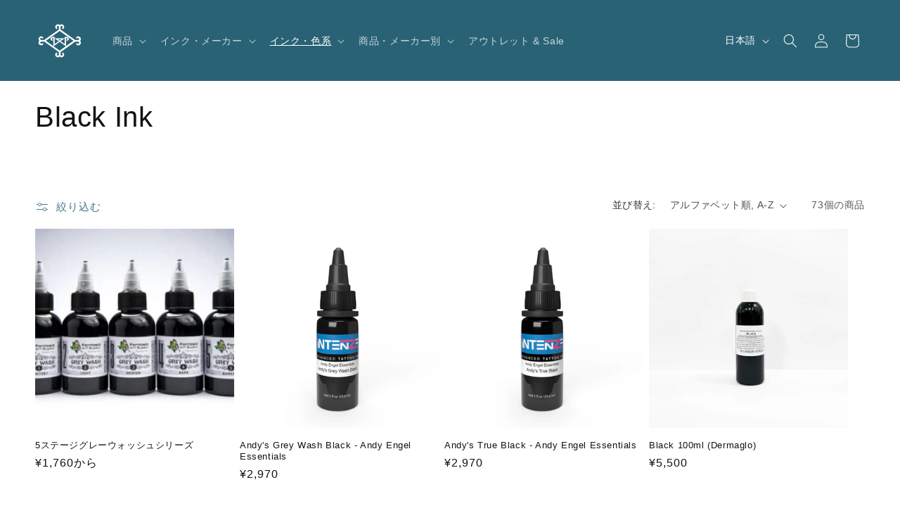

--- FILE ---
content_type: text/html; charset=utf-8
request_url: https://wizardts.jp/collections/black
body_size: 33417
content:
<!doctype html>
<html class="js" lang="ja">
  <head>
    <meta charset="utf-8">
    <meta http-equiv="X-UA-Compatible" content="IE=edge">
    <meta name="viewport" content="width=device-width,initial-scale=1">
    <meta name="theme-color" content="">
    <link rel="canonical" href="https://wizardts.jp/collections/black"><link rel="icon" type="image/png" href="//wizardts.jp/cdn/shop/files/Logo_wizard-333x250.jpg?crop=center&height=32&v=1634544863&width=32"><title>
      Black Ink
 &ndash; Wizard T.S オンライン</title>

    

    

<meta property="og:site_name" content="Wizard T.S オンライン">
<meta property="og:url" content="https://wizardts.jp/collections/black">
<meta property="og:title" content="Black Ink">
<meta property="og:type" content="website">
<meta property="og:description" content="タトゥー 用品：日本製タトゥーマシン、外国製タトゥーマシン、カスタムタトゥーマシン、インク、ニードル（針）、衛生品、転写品など及びタトゥー機材関係の修理（タトゥーマシン、転写機）のことならウィザード・ティ・エスオンラインショップ、日本一タトゥーサプライヤー。"><meta property="og:image" content="http://wizardts.jp/cdn/shop/files/wts-logo-300x350.png?height=628&pad_color=ffffff&v=1634624517&width=1200">
  <meta property="og:image:secure_url" content="https://wizardts.jp/cdn/shop/files/wts-logo-300x350.png?height=628&pad_color=ffffff&v=1634624517&width=1200">
  <meta property="og:image:width" content="1200">
  <meta property="og:image:height" content="628"><meta name="twitter:card" content="summary_large_image">
<meta name="twitter:title" content="Black Ink">
<meta name="twitter:description" content="タトゥー 用品：日本製タトゥーマシン、外国製タトゥーマシン、カスタムタトゥーマシン、インク、ニードル（針）、衛生品、転写品など及びタトゥー機材関係の修理（タトゥーマシン、転写機）のことならウィザード・ティ・エスオンラインショップ、日本一タトゥーサプライヤー。">


    <script src="//wizardts.jp/cdn/shop/t/12/assets/constants.js?v=132983761750457495441758531765" defer="defer"></script>
    <script src="//wizardts.jp/cdn/shop/t/12/assets/pubsub.js?v=25310214064522200911758531766" defer="defer"></script>
    <script src="//wizardts.jp/cdn/shop/t/12/assets/global.js?v=7301445359237545521758531765" defer="defer"></script>
    <script src="//wizardts.jp/cdn/shop/t/12/assets/details-disclosure.js?v=13653116266235556501758531765" defer="defer"></script>
    <script src="//wizardts.jp/cdn/shop/t/12/assets/details-modal.js?v=25581673532751508451758531765" defer="defer"></script>
    <script src="//wizardts.jp/cdn/shop/t/12/assets/search-form.js?v=133129549252120666541758531766" defer="defer"></script><script src="//wizardts.jp/cdn/shop/t/12/assets/animations.js?v=88693664871331136111758531765" defer="defer"></script><script>window.performance && window.performance.mark && window.performance.mark('shopify.content_for_header.start');</script><meta id="shopify-digital-wallet" name="shopify-digital-wallet" content="/60447457497/digital_wallets/dialog">
<meta name="shopify-checkout-api-token" content="e5c6d1ec23487b8e2fa38a7a88a43ae7">
<meta id="in-context-paypal-metadata" data-shop-id="60447457497" data-venmo-supported="false" data-environment="production" data-locale="ja_JP" data-paypal-v4="true" data-currency="JPY">
<link rel="alternate" type="application/atom+xml" title="Feed" href="/collections/black.atom" />
<link rel="next" href="/collections/black?page=2">
<link rel="alternate" hreflang="x-default" href="https://wizardts.jp/collections/black">
<link rel="alternate" hreflang="ja" href="https://wizardts.jp/collections/black">
<link rel="alternate" hreflang="en" href="https://wizardts.jp/en/collections/black">
<link rel="alternate" type="application/json+oembed" href="https://wizardts.jp/collections/black.oembed">
<script async="async" src="/checkouts/internal/preloads.js?locale=ja-JP"></script>
<script id="shopify-features" type="application/json">{"accessToken":"e5c6d1ec23487b8e2fa38a7a88a43ae7","betas":["rich-media-storefront-analytics"],"domain":"wizardts.jp","predictiveSearch":false,"shopId":60447457497,"locale":"ja"}</script>
<script>var Shopify = Shopify || {};
Shopify.shop = "xn-eckaek2eua2gxa46bcg0363gz92cpjtcne5e.myshopify.com";
Shopify.locale = "ja";
Shopify.currency = {"active":"JPY","rate":"1.0"};
Shopify.country = "JP";
Shopify.theme = {"name":"15.4.0","id":153541738713,"schema_name":"Dawn","schema_version":"15.4.0","theme_store_id":887,"role":"main"};
Shopify.theme.handle = "null";
Shopify.theme.style = {"id":null,"handle":null};
Shopify.cdnHost = "wizardts.jp/cdn";
Shopify.routes = Shopify.routes || {};
Shopify.routes.root = "/";</script>
<script type="module">!function(o){(o.Shopify=o.Shopify||{}).modules=!0}(window);</script>
<script>!function(o){function n(){var o=[];function n(){o.push(Array.prototype.slice.apply(arguments))}return n.q=o,n}var t=o.Shopify=o.Shopify||{};t.loadFeatures=n(),t.autoloadFeatures=n()}(window);</script>
<script id="shop-js-analytics" type="application/json">{"pageType":"collection"}</script>
<script defer="defer" async type="module" src="//wizardts.jp/cdn/shopifycloud/shop-js/modules/v2/client.init-shop-cart-sync_CRO8OuKI.ja.esm.js"></script>
<script defer="defer" async type="module" src="//wizardts.jp/cdn/shopifycloud/shop-js/modules/v2/chunk.common_A56sv42F.esm.js"></script>
<script type="module">
  await import("//wizardts.jp/cdn/shopifycloud/shop-js/modules/v2/client.init-shop-cart-sync_CRO8OuKI.ja.esm.js");
await import("//wizardts.jp/cdn/shopifycloud/shop-js/modules/v2/chunk.common_A56sv42F.esm.js");

  window.Shopify.SignInWithShop?.initShopCartSync?.({"fedCMEnabled":true,"windoidEnabled":true});

</script>
<script>(function() {
  var isLoaded = false;
  function asyncLoad() {
    if (isLoaded) return;
    isLoaded = true;
    var urls = ["https:\/\/documents-app.mixlogue.jp\/scripts\/ue87f9sf8e7rd.min.js?shop=xn-eckaek2eua2gxa46bcg0363gz92cpjtcne5e.myshopify.com","https:\/\/delivery-date-and-time-picker.amp.tokyo\/script_tags\/cart_attributes.js?shop=xn-eckaek2eua2gxa46bcg0363gz92cpjtcne5e.myshopify.com","https:\/\/documents-app.mixlogue.jp\/scripts\/reorder.js?shop=xn-eckaek2eua2gxa46bcg0363gz92cpjtcne5e.myshopify.com"];
    for (var i = 0; i < urls.length; i++) {
      var s = document.createElement('script');
      s.type = 'text/javascript';
      s.async = true;
      s.src = urls[i];
      var x = document.getElementsByTagName('script')[0];
      x.parentNode.insertBefore(s, x);
    }
  };
  if(window.attachEvent) {
    window.attachEvent('onload', asyncLoad);
  } else {
    window.addEventListener('load', asyncLoad, false);
  }
})();</script>
<script id="__st">var __st={"a":60447457497,"offset":32400,"reqid":"bbe9ee87-aa42-4eb5-b287-e243704ad6c7-1768404530","pageurl":"wizardts.jp\/collections\/black","u":"6fe7b342bc92","p":"collection","rtyp":"collection","rid":373323792601};</script>
<script>window.ShopifyPaypalV4VisibilityTracking = true;</script>
<script id="captcha-bootstrap">!function(){'use strict';const t='contact',e='account',n='new_comment',o=[[t,t],['blogs',n],['comments',n],[t,'customer']],c=[[e,'customer_login'],[e,'guest_login'],[e,'recover_customer_password'],[e,'create_customer']],r=t=>t.map((([t,e])=>`form[action*='/${t}']:not([data-nocaptcha='true']) input[name='form_type'][value='${e}']`)).join(','),a=t=>()=>t?[...document.querySelectorAll(t)].map((t=>t.form)):[];function s(){const t=[...o],e=r(t);return a(e)}const i='password',u='form_key',d=['recaptcha-v3-token','g-recaptcha-response','h-captcha-response',i],f=()=>{try{return window.sessionStorage}catch{return}},m='__shopify_v',_=t=>t.elements[u];function p(t,e,n=!1){try{const o=window.sessionStorage,c=JSON.parse(o.getItem(e)),{data:r}=function(t){const{data:e,action:n}=t;return t[m]||n?{data:e,action:n}:{data:t,action:n}}(c);for(const[e,n]of Object.entries(r))t.elements[e]&&(t.elements[e].value=n);n&&o.removeItem(e)}catch(o){console.error('form repopulation failed',{error:o})}}const l='form_type',E='cptcha';function T(t){t.dataset[E]=!0}const w=window,h=w.document,L='Shopify',v='ce_forms',y='captcha';let A=!1;((t,e)=>{const n=(g='f06e6c50-85a8-45c8-87d0-21a2b65856fe',I='https://cdn.shopify.com/shopifycloud/storefront-forms-hcaptcha/ce_storefront_forms_captcha_hcaptcha.v1.5.2.iife.js',D={infoText:'hCaptchaによる保護',privacyText:'プライバシー',termsText:'利用規約'},(t,e,n)=>{const o=w[L][v],c=o.bindForm;if(c)return c(t,g,e,D).then(n);var r;o.q.push([[t,g,e,D],n]),r=I,A||(h.body.append(Object.assign(h.createElement('script'),{id:'captcha-provider',async:!0,src:r})),A=!0)});var g,I,D;w[L]=w[L]||{},w[L][v]=w[L][v]||{},w[L][v].q=[],w[L][y]=w[L][y]||{},w[L][y].protect=function(t,e){n(t,void 0,e),T(t)},Object.freeze(w[L][y]),function(t,e,n,w,h,L){const[v,y,A,g]=function(t,e,n){const i=e?o:[],u=t?c:[],d=[...i,...u],f=r(d),m=r(i),_=r(d.filter((([t,e])=>n.includes(e))));return[a(f),a(m),a(_),s()]}(w,h,L),I=t=>{const e=t.target;return e instanceof HTMLFormElement?e:e&&e.form},D=t=>v().includes(t);t.addEventListener('submit',(t=>{const e=I(t);if(!e)return;const n=D(e)&&!e.dataset.hcaptchaBound&&!e.dataset.recaptchaBound,o=_(e),c=g().includes(e)&&(!o||!o.value);(n||c)&&t.preventDefault(),c&&!n&&(function(t){try{if(!f())return;!function(t){const e=f();if(!e)return;const n=_(t);if(!n)return;const o=n.value;o&&e.removeItem(o)}(t);const e=Array.from(Array(32),(()=>Math.random().toString(36)[2])).join('');!function(t,e){_(t)||t.append(Object.assign(document.createElement('input'),{type:'hidden',name:u})),t.elements[u].value=e}(t,e),function(t,e){const n=f();if(!n)return;const o=[...t.querySelectorAll(`input[type='${i}']`)].map((({name:t})=>t)),c=[...d,...o],r={};for(const[a,s]of new FormData(t).entries())c.includes(a)||(r[a]=s);n.setItem(e,JSON.stringify({[m]:1,action:t.action,data:r}))}(t,e)}catch(e){console.error('failed to persist form',e)}}(e),e.submit())}));const S=(t,e)=>{t&&!t.dataset[E]&&(n(t,e.some((e=>e===t))),T(t))};for(const o of['focusin','change'])t.addEventListener(o,(t=>{const e=I(t);D(e)&&S(e,y())}));const B=e.get('form_key'),M=e.get(l),P=B&&M;t.addEventListener('DOMContentLoaded',(()=>{const t=y();if(P)for(const e of t)e.elements[l].value===M&&p(e,B);[...new Set([...A(),...v().filter((t=>'true'===t.dataset.shopifyCaptcha))])].forEach((e=>S(e,t)))}))}(h,new URLSearchParams(w.location.search),n,t,e,['guest_login'])})(!0,!0)}();</script>
<script integrity="sha256-4kQ18oKyAcykRKYeNunJcIwy7WH5gtpwJnB7kiuLZ1E=" data-source-attribution="shopify.loadfeatures" defer="defer" src="//wizardts.jp/cdn/shopifycloud/storefront/assets/storefront/load_feature-a0a9edcb.js" crossorigin="anonymous"></script>
<script data-source-attribution="shopify.dynamic_checkout.dynamic.init">var Shopify=Shopify||{};Shopify.PaymentButton=Shopify.PaymentButton||{isStorefrontPortableWallets:!0,init:function(){window.Shopify.PaymentButton.init=function(){};var t=document.createElement("script");t.src="https://wizardts.jp/cdn/shopifycloud/portable-wallets/latest/portable-wallets.ja.js",t.type="module",document.head.appendChild(t)}};
</script>
<script data-source-attribution="shopify.dynamic_checkout.buyer_consent">
  function portableWalletsHideBuyerConsent(e){var t=document.getElementById("shopify-buyer-consent"),n=document.getElementById("shopify-subscription-policy-button");t&&n&&(t.classList.add("hidden"),t.setAttribute("aria-hidden","true"),n.removeEventListener("click",e))}function portableWalletsShowBuyerConsent(e){var t=document.getElementById("shopify-buyer-consent"),n=document.getElementById("shopify-subscription-policy-button");t&&n&&(t.classList.remove("hidden"),t.removeAttribute("aria-hidden"),n.addEventListener("click",e))}window.Shopify?.PaymentButton&&(window.Shopify.PaymentButton.hideBuyerConsent=portableWalletsHideBuyerConsent,window.Shopify.PaymentButton.showBuyerConsent=portableWalletsShowBuyerConsent);
</script>
<script data-source-attribution="shopify.dynamic_checkout.cart.bootstrap">document.addEventListener("DOMContentLoaded",(function(){function t(){return document.querySelector("shopify-accelerated-checkout-cart, shopify-accelerated-checkout")}if(t())Shopify.PaymentButton.init();else{new MutationObserver((function(e,n){t()&&(Shopify.PaymentButton.init(),n.disconnect())})).observe(document.body,{childList:!0,subtree:!0})}}));
</script>
<link id="shopify-accelerated-checkout-styles" rel="stylesheet" media="screen" href="https://wizardts.jp/cdn/shopifycloud/portable-wallets/latest/accelerated-checkout-backwards-compat.css" crossorigin="anonymous">
<style id="shopify-accelerated-checkout-cart">
        #shopify-buyer-consent {
  margin-top: 1em;
  display: inline-block;
  width: 100%;
}

#shopify-buyer-consent.hidden {
  display: none;
}

#shopify-subscription-policy-button {
  background: none;
  border: none;
  padding: 0;
  text-decoration: underline;
  font-size: inherit;
  cursor: pointer;
}

#shopify-subscription-policy-button::before {
  box-shadow: none;
}

      </style>
<script id="sections-script" data-sections="header" defer="defer" src="//wizardts.jp/cdn/shop/t/12/compiled_assets/scripts.js?1276"></script>
<script>window.performance && window.performance.mark && window.performance.mark('shopify.content_for_header.end');</script>


    <style data-shopify>
      
      
      
      
      

      
        :root,
        .color-background-1 {
          --color-background: 255,255,255;
        
          --gradient-background: #ffffff;
        

        

        --color-foreground: 18,18,18;
        --color-background-contrast: 191,191,191;
        --color-shadow: 18,18,18;
        --color-button: 41,98,117;
        --color-button-text: 255,255,255;
        --color-secondary-button: 255,255,255;
        --color-secondary-button-text: 41,98,117;
        --color-link: 41,98,117;
        --color-badge-foreground: 18,18,18;
        --color-badge-background: 255,255,255;
        --color-badge-border: 18,18,18;
        --payment-terms-background-color: rgb(255 255 255);
      }
      
        
        .color-background-2 {
          --color-background: 250,250,250;
        
          --gradient-background: #fafafa;
        

        

        --color-foreground: 18,18,18;
        --color-background-contrast: 186,186,186;
        --color-shadow: 18,18,18;
        --color-button: 18,18,18;
        --color-button-text: 250,250,250;
        --color-secondary-button: 250,250,250;
        --color-secondary-button-text: 18,18,18;
        --color-link: 18,18,18;
        --color-badge-foreground: 18,18,18;
        --color-badge-background: 250,250,250;
        --color-badge-border: 18,18,18;
        --payment-terms-background-color: rgb(250 250 250);
      }
      
        
        .color-inverse {
          --color-background: 18,18,18;
        
          --gradient-background: #121212;
        

        

        --color-foreground: 255,255,255;
        --color-background-contrast: 146,146,146;
        --color-shadow: 18,18,18;
        --color-button: 255,255,255;
        --color-button-text: 18,18,18;
        --color-secondary-button: 18,18,18;
        --color-secondary-button-text: 255,255,255;
        --color-link: 255,255,255;
        --color-badge-foreground: 255,255,255;
        --color-badge-background: 18,18,18;
        --color-badge-border: 255,255,255;
        --payment-terms-background-color: rgb(18 18 18);
      }
      
        
        .color-accent-1 {
          --color-background: 41,98,117;
        
          --gradient-background: #296275;
        

        

        --color-foreground: 255,255,255;
        --color-background-contrast: 8,19,23;
        --color-shadow: 18,18,18;
        --color-button: 255,255,255;
        --color-button-text: 41,98,117;
        --color-secondary-button: 41,98,117;
        --color-secondary-button-text: 255,255,255;
        --color-link: 255,255,255;
        --color-badge-foreground: 255,255,255;
        --color-badge-background: 41,98,117;
        --color-badge-border: 255,255,255;
        --payment-terms-background-color: rgb(41 98 117);
      }
      
        
        .color-accent-2 {
          --color-background: 95,23,136;
        
          --gradient-background: #5f1788;
        

        

        --color-foreground: 255,255,255;
        --color-background-contrast: 110,27,158;
        --color-shadow: 18,18,18;
        --color-button: 255,255,255;
        --color-button-text: 51,79,180;
        --color-secondary-button: 95,23,136;
        --color-secondary-button-text: 255,255,255;
        --color-link: 255,255,255;
        --color-badge-foreground: 255,255,255;
        --color-badge-background: 95,23,136;
        --color-badge-border: 255,255,255;
        --payment-terms-background-color: rgb(95 23 136);
      }
      

      body, .color-background-1, .color-background-2, .color-inverse, .color-accent-1, .color-accent-2 {
        color: rgba(var(--color-foreground), 0.75);
        background-color: rgb(var(--color-background));
      }

      :root {
        --font-body-family: "system_ui", -apple-system, 'Segoe UI', Roboto, 'Helvetica Neue', 'Noto Sans', 'Liberation Sans', Arial, sans-serif, 'Apple Color Emoji', 'Segoe UI Emoji', 'Segoe UI Symbol', 'Noto Color Emoji';
        --font-body-style: normal;
        --font-body-weight: 400;
        --font-body-weight-bold: 700;

        --font-heading-family: "system_ui", -apple-system, 'Segoe UI', Roboto, 'Helvetica Neue', 'Noto Sans', 'Liberation Sans', Arial, sans-serif, 'Apple Color Emoji', 'Segoe UI Emoji', 'Segoe UI Symbol', 'Noto Color Emoji';
        --font-heading-style: normal;
        --font-heading-weight: 400;

        --font-body-scale: 1.0;
        --font-heading-scale: 1.0;

        --media-padding: px;
        --media-border-opacity: 0.05;
        --media-border-width: 1px;
        --media-radius: 0px;
        --media-shadow-opacity: 0.0;
        --media-shadow-horizontal-offset: 0px;
        --media-shadow-vertical-offset: 0px;
        --media-shadow-blur-radius: 0px;
        --media-shadow-visible: 0;

        --page-width: 140rem;
        --page-width-margin: 0rem;

        --product-card-image-padding: 0.0rem;
        --product-card-corner-radius: 0.0rem;
        --product-card-text-alignment: left;
        --product-card-border-width: 0.0rem;
        --product-card-border-opacity: 0.0;
        --product-card-shadow-opacity: 0.1;
        --product-card-shadow-visible: 1;
        --product-card-shadow-horizontal-offset: 0.0rem;
        --product-card-shadow-vertical-offset: 0.0rem;
        --product-card-shadow-blur-radius: 0.0rem;

        --collection-card-image-padding: 0.0rem;
        --collection-card-corner-radius: 0.0rem;
        --collection-card-text-alignment: left;
        --collection-card-border-width: 0.0rem;
        --collection-card-border-opacity: 0.0;
        --collection-card-shadow-opacity: 0.1;
        --collection-card-shadow-visible: 1;
        --collection-card-shadow-horizontal-offset: 0.0rem;
        --collection-card-shadow-vertical-offset: 0.0rem;
        --collection-card-shadow-blur-radius: 0.0rem;

        --blog-card-image-padding: 0.0rem;
        --blog-card-corner-radius: 0.0rem;
        --blog-card-text-alignment: left;
        --blog-card-border-width: 0.0rem;
        --blog-card-border-opacity: 0.0;
        --blog-card-shadow-opacity: 0.1;
        --blog-card-shadow-visible: 1;
        --blog-card-shadow-horizontal-offset: 0.0rem;
        --blog-card-shadow-vertical-offset: 0.0rem;
        --blog-card-shadow-blur-radius: 0.0rem;

        --badge-corner-radius: 4.0rem;

        --popup-border-width: 1px;
        --popup-border-opacity: 0.1;
        --popup-corner-radius: 0px;
        --popup-shadow-opacity: 0.0;
        --popup-shadow-horizontal-offset: 0px;
        --popup-shadow-vertical-offset: 0px;
        --popup-shadow-blur-radius: 0px;

        --drawer-border-width: 1px;
        --drawer-border-opacity: 0.1;
        --drawer-shadow-opacity: 0.0;
        --drawer-shadow-horizontal-offset: 0px;
        --drawer-shadow-vertical-offset: 0px;
        --drawer-shadow-blur-radius: 0px;

        --spacing-sections-desktop: 16px;
        --spacing-sections-mobile: 16px;

        --grid-desktop-vertical-spacing: 8px;
        --grid-desktop-horizontal-spacing: 8px;
        --grid-mobile-vertical-spacing: 4px;
        --grid-mobile-horizontal-spacing: 4px;

        --text-boxes-border-opacity: 0.0;
        --text-boxes-border-width: 0px;
        --text-boxes-radius: 0px;
        --text-boxes-shadow-opacity: 0.0;
        --text-boxes-shadow-visible: 0;
        --text-boxes-shadow-horizontal-offset: 0px;
        --text-boxes-shadow-vertical-offset: 0px;
        --text-boxes-shadow-blur-radius: 0px;

        --buttons-radius: 10px;
        --buttons-radius-outset: 12px;
        --buttons-border-width: 2px;
        --buttons-border-opacity: 1.0;
        --buttons-shadow-opacity: 0.4;
        --buttons-shadow-visible: 1;
        --buttons-shadow-horizontal-offset: 4px;
        --buttons-shadow-vertical-offset: 4px;
        --buttons-shadow-blur-radius: 5px;
        --buttons-border-offset: 0.3px;

        --inputs-radius: 0px;
        --inputs-border-width: 1px;
        --inputs-border-opacity: 0.55;
        --inputs-shadow-opacity: 0.0;
        --inputs-shadow-horizontal-offset: 0px;
        --inputs-margin-offset: 0px;
        --inputs-shadow-vertical-offset: 0px;
        --inputs-shadow-blur-radius: 0px;
        --inputs-radius-outset: 0px;

        --variant-pills-radius: 40px;
        --variant-pills-border-width: 1px;
        --variant-pills-border-opacity: 0.55;
        --variant-pills-shadow-opacity: 0.0;
        --variant-pills-shadow-horizontal-offset: 0px;
        --variant-pills-shadow-vertical-offset: 0px;
        --variant-pills-shadow-blur-radius: 0px;
      }

      *,
      *::before,
      *::after {
        box-sizing: inherit;
      }

      html {
        box-sizing: border-box;
        font-size: calc(var(--font-body-scale) * 62.5%);
        height: 100%;
      }

      body {
        display: grid;
        grid-template-rows: auto auto 1fr auto;
        grid-template-columns: 100%;
        min-height: 100%;
        margin: 0;
        font-size: 1.5rem;
        letter-spacing: 0.06rem;
        line-height: calc(1 + 0.8 / var(--font-body-scale));
        font-family: var(--font-body-family);
        font-style: var(--font-body-style);
        font-weight: var(--font-body-weight);
      }

      @media screen and (min-width: 750px) {
        body {
          font-size: 1.6rem;
        }
      }
    </style>

    <link href="//wizardts.jp/cdn/shop/t/12/assets/base.css?v=159841507637079171801758531765" rel="stylesheet" type="text/css" media="all" />
    <link rel="stylesheet" href="//wizardts.jp/cdn/shop/t/12/assets/component-cart-items.css?v=13033300910818915211758531765" media="print" onload="this.media='all'"><link href="//wizardts.jp/cdn/shop/t/12/assets/component-localization-form.css?v=170315343355214948141758531765" rel="stylesheet" type="text/css" media="all" />
      <script src="//wizardts.jp/cdn/shop/t/12/assets/localization-form.js?v=144176611646395275351758531766" defer="defer"></script><link
        rel="stylesheet"
        href="//wizardts.jp/cdn/shop/t/12/assets/component-predictive-search.css?v=118923337488134913561758531765"
        media="print"
        onload="this.media='all'"
      ><script>
      if (Shopify.designMode) {
        document.documentElement.classList.add('shopify-design-mode');
      }
    </script>
  <!-- BEGIN app block: shopify://apps/xo-insert-code/blocks/insert-code-header/72017b12-3679-442e-b23c-5c62460717f5 --><!-- XO-InsertCode Header -->
	<!-- Google tag (gtag.js) -->
<script async src="https://www.googletagmanager.com/gtag/js?id=G-0RHK5FL6J3"></script>
<script>
  window.dataLayer = window.dataLayer || [];
  function gtag(){dataLayer.push(arguments);}
  gtag('js', new Date());

  gtag('config', 'G-0RHK5FL6J3');
</script>



<!-- End: XO-InsertCode Header -->


<!-- END app block --><link href="https://monorail-edge.shopifysvc.com" rel="dns-prefetch">
<script>(function(){if ("sendBeacon" in navigator && "performance" in window) {try {var session_token_from_headers = performance.getEntriesByType('navigation')[0].serverTiming.find(x => x.name == '_s').description;} catch {var session_token_from_headers = undefined;}var session_cookie_matches = document.cookie.match(/_shopify_s=([^;]*)/);var session_token_from_cookie = session_cookie_matches && session_cookie_matches.length === 2 ? session_cookie_matches[1] : "";var session_token = session_token_from_headers || session_token_from_cookie || "";function handle_abandonment_event(e) {var entries = performance.getEntries().filter(function(entry) {return /monorail-edge.shopifysvc.com/.test(entry.name);});if (!window.abandonment_tracked && entries.length === 0) {window.abandonment_tracked = true;var currentMs = Date.now();var navigation_start = performance.timing.navigationStart;var payload = {shop_id: 60447457497,url: window.location.href,navigation_start,duration: currentMs - navigation_start,session_token,page_type: "collection"};window.navigator.sendBeacon("https://monorail-edge.shopifysvc.com/v1/produce", JSON.stringify({schema_id: "online_store_buyer_site_abandonment/1.1",payload: payload,metadata: {event_created_at_ms: currentMs,event_sent_at_ms: currentMs}}));}}window.addEventListener('pagehide', handle_abandonment_event);}}());</script>
<script id="web-pixels-manager-setup">(function e(e,d,r,n,o){if(void 0===o&&(o={}),!Boolean(null===(a=null===(i=window.Shopify)||void 0===i?void 0:i.analytics)||void 0===a?void 0:a.replayQueue)){var i,a;window.Shopify=window.Shopify||{};var t=window.Shopify;t.analytics=t.analytics||{};var s=t.analytics;s.replayQueue=[],s.publish=function(e,d,r){return s.replayQueue.push([e,d,r]),!0};try{self.performance.mark("wpm:start")}catch(e){}var l=function(){var e={modern:/Edge?\/(1{2}[4-9]|1[2-9]\d|[2-9]\d{2}|\d{4,})\.\d+(\.\d+|)|Firefox\/(1{2}[4-9]|1[2-9]\d|[2-9]\d{2}|\d{4,})\.\d+(\.\d+|)|Chrom(ium|e)\/(9{2}|\d{3,})\.\d+(\.\d+|)|(Maci|X1{2}).+ Version\/(15\.\d+|(1[6-9]|[2-9]\d|\d{3,})\.\d+)([,.]\d+|)( \(\w+\)|)( Mobile\/\w+|) Safari\/|Chrome.+OPR\/(9{2}|\d{3,})\.\d+\.\d+|(CPU[ +]OS|iPhone[ +]OS|CPU[ +]iPhone|CPU IPhone OS|CPU iPad OS)[ +]+(15[._]\d+|(1[6-9]|[2-9]\d|\d{3,})[._]\d+)([._]\d+|)|Android:?[ /-](13[3-9]|1[4-9]\d|[2-9]\d{2}|\d{4,})(\.\d+|)(\.\d+|)|Android.+Firefox\/(13[5-9]|1[4-9]\d|[2-9]\d{2}|\d{4,})\.\d+(\.\d+|)|Android.+Chrom(ium|e)\/(13[3-9]|1[4-9]\d|[2-9]\d{2}|\d{4,})\.\d+(\.\d+|)|SamsungBrowser\/([2-9]\d|\d{3,})\.\d+/,legacy:/Edge?\/(1[6-9]|[2-9]\d|\d{3,})\.\d+(\.\d+|)|Firefox\/(5[4-9]|[6-9]\d|\d{3,})\.\d+(\.\d+|)|Chrom(ium|e)\/(5[1-9]|[6-9]\d|\d{3,})\.\d+(\.\d+|)([\d.]+$|.*Safari\/(?![\d.]+ Edge\/[\d.]+$))|(Maci|X1{2}).+ Version\/(10\.\d+|(1[1-9]|[2-9]\d|\d{3,})\.\d+)([,.]\d+|)( \(\w+\)|)( Mobile\/\w+|) Safari\/|Chrome.+OPR\/(3[89]|[4-9]\d|\d{3,})\.\d+\.\d+|(CPU[ +]OS|iPhone[ +]OS|CPU[ +]iPhone|CPU IPhone OS|CPU iPad OS)[ +]+(10[._]\d+|(1[1-9]|[2-9]\d|\d{3,})[._]\d+)([._]\d+|)|Android:?[ /-](13[3-9]|1[4-9]\d|[2-9]\d{2}|\d{4,})(\.\d+|)(\.\d+|)|Mobile Safari.+OPR\/([89]\d|\d{3,})\.\d+\.\d+|Android.+Firefox\/(13[5-9]|1[4-9]\d|[2-9]\d{2}|\d{4,})\.\d+(\.\d+|)|Android.+Chrom(ium|e)\/(13[3-9]|1[4-9]\d|[2-9]\d{2}|\d{4,})\.\d+(\.\d+|)|Android.+(UC? ?Browser|UCWEB|U3)[ /]?(15\.([5-9]|\d{2,})|(1[6-9]|[2-9]\d|\d{3,})\.\d+)\.\d+|SamsungBrowser\/(5\.\d+|([6-9]|\d{2,})\.\d+)|Android.+MQ{2}Browser\/(14(\.(9|\d{2,})|)|(1[5-9]|[2-9]\d|\d{3,})(\.\d+|))(\.\d+|)|K[Aa][Ii]OS\/(3\.\d+|([4-9]|\d{2,})\.\d+)(\.\d+|)/},d=e.modern,r=e.legacy,n=navigator.userAgent;return n.match(d)?"modern":n.match(r)?"legacy":"unknown"}(),u="modern"===l?"modern":"legacy",c=(null!=n?n:{modern:"",legacy:""})[u],f=function(e){return[e.baseUrl,"/wpm","/b",e.hashVersion,"modern"===e.buildTarget?"m":"l",".js"].join("")}({baseUrl:d,hashVersion:r,buildTarget:u}),m=function(e){var d=e.version,r=e.bundleTarget,n=e.surface,o=e.pageUrl,i=e.monorailEndpoint;return{emit:function(e){var a=e.status,t=e.errorMsg,s=(new Date).getTime(),l=JSON.stringify({metadata:{event_sent_at_ms:s},events:[{schema_id:"web_pixels_manager_load/3.1",payload:{version:d,bundle_target:r,page_url:o,status:a,surface:n,error_msg:t},metadata:{event_created_at_ms:s}}]});if(!i)return console&&console.warn&&console.warn("[Web Pixels Manager] No Monorail endpoint provided, skipping logging."),!1;try{return self.navigator.sendBeacon.bind(self.navigator)(i,l)}catch(e){}var u=new XMLHttpRequest;try{return u.open("POST",i,!0),u.setRequestHeader("Content-Type","text/plain"),u.send(l),!0}catch(e){return console&&console.warn&&console.warn("[Web Pixels Manager] Got an unhandled error while logging to Monorail."),!1}}}}({version:r,bundleTarget:l,surface:e.surface,pageUrl:self.location.href,monorailEndpoint:e.monorailEndpoint});try{o.browserTarget=l,function(e){var d=e.src,r=e.async,n=void 0===r||r,o=e.onload,i=e.onerror,a=e.sri,t=e.scriptDataAttributes,s=void 0===t?{}:t,l=document.createElement("script"),u=document.querySelector("head"),c=document.querySelector("body");if(l.async=n,l.src=d,a&&(l.integrity=a,l.crossOrigin="anonymous"),s)for(var f in s)if(Object.prototype.hasOwnProperty.call(s,f))try{l.dataset[f]=s[f]}catch(e){}if(o&&l.addEventListener("load",o),i&&l.addEventListener("error",i),u)u.appendChild(l);else{if(!c)throw new Error("Did not find a head or body element to append the script");c.appendChild(l)}}({src:f,async:!0,onload:function(){if(!function(){var e,d;return Boolean(null===(d=null===(e=window.Shopify)||void 0===e?void 0:e.analytics)||void 0===d?void 0:d.initialized)}()){var d=window.webPixelsManager.init(e)||void 0;if(d){var r=window.Shopify.analytics;r.replayQueue.forEach((function(e){var r=e[0],n=e[1],o=e[2];d.publishCustomEvent(r,n,o)})),r.replayQueue=[],r.publish=d.publishCustomEvent,r.visitor=d.visitor,r.initialized=!0}}},onerror:function(){return m.emit({status:"failed",errorMsg:"".concat(f," has failed to load")})},sri:function(e){var d=/^sha384-[A-Za-z0-9+/=]+$/;return"string"==typeof e&&d.test(e)}(c)?c:"",scriptDataAttributes:o}),m.emit({status:"loading"})}catch(e){m.emit({status:"failed",errorMsg:(null==e?void 0:e.message)||"Unknown error"})}}})({shopId: 60447457497,storefrontBaseUrl: "https://wizardts.jp",extensionsBaseUrl: "https://extensions.shopifycdn.com/cdn/shopifycloud/web-pixels-manager",monorailEndpoint: "https://monorail-edge.shopifysvc.com/unstable/produce_batch",surface: "storefront-renderer",enabledBetaFlags: ["2dca8a86","a0d5f9d2"],webPixelsConfigList: [{"id":"shopify-app-pixel","configuration":"{}","eventPayloadVersion":"v1","runtimeContext":"STRICT","scriptVersion":"0450","apiClientId":"shopify-pixel","type":"APP","privacyPurposes":["ANALYTICS","MARKETING"]},{"id":"shopify-custom-pixel","eventPayloadVersion":"v1","runtimeContext":"LAX","scriptVersion":"0450","apiClientId":"shopify-pixel","type":"CUSTOM","privacyPurposes":["ANALYTICS","MARKETING"]}],isMerchantRequest: false,initData: {"shop":{"name":"Wizard T.S オンライン","paymentSettings":{"currencyCode":"JPY"},"myshopifyDomain":"xn-eckaek2eua2gxa46bcg0363gz92cpjtcne5e.myshopify.com","countryCode":"JP","storefrontUrl":"https:\/\/wizardts.jp"},"customer":null,"cart":null,"checkout":null,"productVariants":[],"purchasingCompany":null},},"https://wizardts.jp/cdn","7cecd0b6w90c54c6cpe92089d5m57a67346",{"modern":"","legacy":""},{"shopId":"60447457497","storefrontBaseUrl":"https:\/\/wizardts.jp","extensionBaseUrl":"https:\/\/extensions.shopifycdn.com\/cdn\/shopifycloud\/web-pixels-manager","surface":"storefront-renderer","enabledBetaFlags":"[\"2dca8a86\", \"a0d5f9d2\"]","isMerchantRequest":"false","hashVersion":"7cecd0b6w90c54c6cpe92089d5m57a67346","publish":"custom","events":"[[\"page_viewed\",{}],[\"collection_viewed\",{\"collection\":{\"id\":\"373323792601\",\"title\":\"Black Ink\",\"productVariants\":[{\"price\":{\"amount\":1760.0,\"currencyCode\":\"JPY\"},\"product\":{\"title\":\"5ステージグレーウォッシュシリーズ\",\"vendor\":\"Wizard T.S オンライン\",\"id\":\"7430738575577\",\"untranslatedTitle\":\"5ステージグレーウォッシュシリーズ\",\"url\":\"\/products\/5%E3%82%B9%E3%83%86%E3%83%BC%E3%82%B8%E3%82%B0%E3%83%AC%E3%83%BC%E3%82%A6%E3%82%A9%E3%83%83%E3%82%B7%E3%83%A5%E3%82%B7%E3%83%AA%E3%83%BC%E3%82%BA\",\"type\":\"インク\"},\"id\":\"41987617161433\",\"image\":{\"src\":\"\/\/wizardts.jp\/cdn\/shop\/products\/5stages.jpg?v=1635854218\"},\"sku\":\"F-GW1-1\",\"title\":\"Lightest \/ 1oz\",\"untranslatedTitle\":\"Lightest \/ 1oz\"},{\"price\":{\"amount\":2970.0,\"currencyCode\":\"JPY\"},\"product\":{\"title\":\"Andy's Grey Wash Black - Andy Engel Essentials\",\"vendor\":\"Wizard T.S オンライン\",\"id\":\"8933334778073\",\"untranslatedTitle\":\"Andy's Grey Wash Black - Andy Engel Essentials\",\"url\":\"\/products\/andys-grey-wash-black-andy-engel-essentials\",\"type\":\"インク\"},\"id\":\"45673944056025\",\"image\":{\"src\":\"\/\/wizardts.jp\/cdn\/shop\/files\/intenze_1oz_Andy_sShadingBlack_b8db1314-8359-448f-8cd7-42f4550c260b.webp?v=1720423626\"},\"sku\":\"I-AEAGWB-1\",\"title\":\"Default Title\",\"untranslatedTitle\":\"Default Title\"},{\"price\":{\"amount\":2970.0,\"currencyCode\":\"JPY\"},\"product\":{\"title\":\"Andy's True Black - Andy Engel Essentials\",\"vendor\":\"Wizard T.S オンライン\",\"id\":\"8933335695577\",\"untranslatedTitle\":\"Andy's True Black - Andy Engel Essentials\",\"url\":\"\/products\/andys-true-black-andy-engel-essentials\",\"type\":\"インク\"},\"id\":\"45673948184793\",\"image\":{\"src\":\"\/\/wizardts.jp\/cdn\/shop\/files\/intenze_1oz_Andy_sTrueBlack-CurrentView.webp?v=1720423773\"},\"sku\":\"I-AEATB-1\",\"title\":\"Default Title\",\"untranslatedTitle\":\"Default Title\"},{\"price\":{\"amount\":5500.0,\"currencyCode\":\"JPY\"},\"product\":{\"title\":\"Black 100ml (Dermaglo)\",\"vendor\":\"Wizard T.S オンライン\",\"id\":\"7427327918297\",\"untranslatedTitle\":\"Black 100ml (Dermaglo)\",\"url\":\"\/products\/black-100ml-dermaglo\",\"type\":\"インク\"},\"id\":\"41985458569433\",\"image\":{\"src\":\"\/\/wizardts.jp\/cdn\/shop\/files\/Black_dermaglow.png?v=1740272332\"},\"sku\":\"DMG-BLK-100\",\"title\":\"Default Title\",\"untranslatedTitle\":\"Default Title\"},{\"price\":{\"amount\":4950.0,\"currencyCode\":\"JPY\"},\"product\":{\"title\":\"Black Label Grey Wash 4本セット\",\"vendor\":\"Wizard T.S オンライン\",\"id\":\"7354080329945\",\"untranslatedTitle\":\"Black Label Grey Wash 4本セット\",\"url\":\"\/products\/black-label-grey-wash-4%E6%9C%AC%E3%82%BB%E3%83%83%E3%83%88\",\"type\":\"インク\"},\"id\":\"41968227483865\",\"image\":{\"src\":\"\/\/wizardts.jp\/cdn\/shop\/products\/BlackLabelGreyWash4.jpg?v=1635598469\"},\"sku\":\"SI-S-GW-1\",\"title\":\"1oz\",\"untranslatedTitle\":\"1oz\"},{\"price\":{\"amount\":1430.0,\"currencyCode\":\"JPY\"},\"product\":{\"title\":\"Black Label Grey Wash Dark Shading\",\"vendor\":\"Wizard T.S オンライン\",\"id\":\"7354080100569\",\"untranslatedTitle\":\"Black Label Grey Wash Dark Shading\",\"url\":\"\/products\/black-label-grey-wash-dark-shading\",\"type\":\"インク\"},\"id\":\"41968226795737\",\"image\":{\"src\":\"\/\/wizardts.jp\/cdn\/shop\/products\/BlackLabelGreyWashDarkShading.jpg?v=1635598807\"},\"sku\":\"SI-GWDS-1\",\"title\":\"1oz\",\"untranslatedTitle\":\"1oz\"},{\"price\":{\"amount\":1430.0,\"currencyCode\":\"JPY\"},\"product\":{\"title\":\"Black Label Grey Wash Extra Light Shading\",\"vendor\":\"Wizard T.S オンライン\",\"id\":\"7354080231641\",\"untranslatedTitle\":\"Black Label Grey Wash Extra Light Shading\",\"url\":\"\/products\/black-label-grey-wash-extra-light-shading\",\"type\":\"インク\"},\"id\":\"41968227025113\",\"image\":{\"src\":\"\/\/wizardts.jp\/cdn\/shop\/products\/BlackLabelGreyWashExtraLightShadingBlackLabelGreyWashExtraLightShading.jpg?v=1635598829\"},\"sku\":\"SI-GWELS-1\",\"title\":\"1oz\",\"untranslatedTitle\":\"1oz\"},{\"price\":{\"amount\":1430.0,\"currencyCode\":\"JPY\"},\"product\":{\"title\":\"Black Label Grey Wash Light Shading\",\"vendor\":\"Wizard T.S オンライン\",\"id\":\"7354080198873\",\"untranslatedTitle\":\"Black Label Grey Wash Light Shading\",\"url\":\"\/products\/black-label-grey-wash-light-shading\",\"type\":\"インク\"},\"id\":\"41968226959577\",\"image\":{\"src\":\"\/\/wizardts.jp\/cdn\/shop\/products\/BlackLabelGreyWashLightShading.jpg?v=1635598848\"},\"sku\":\"SI-GWLS-1\",\"title\":\"1oz\",\"untranslatedTitle\":\"1oz\"},{\"price\":{\"amount\":1430.0,\"currencyCode\":\"JPY\"},\"product\":{\"title\":\"Black Label Grey Wash Medium Shading\",\"vendor\":\"Wizard T.S オンライン\",\"id\":\"7354080166105\",\"untranslatedTitle\":\"Black Label Grey Wash Medium Shading\",\"url\":\"\/products\/black-label-grey-wash-medium-shading\",\"type\":\"インク\"},\"id\":\"41968226894041\",\"image\":{\"src\":\"\/\/wizardts.jp\/cdn\/shop\/products\/BlackLabelGreyWashMediumShading.jpg?v=1635598861\"},\"sku\":\"SI-GWMS-1\",\"title\":\"1oz\",\"untranslatedTitle\":\"1oz\"},{\"price\":{\"amount\":6380.0,\"currencyCode\":\"JPY\"},\"product\":{\"title\":\"Dynamic BLKout\",\"vendor\":\"Wizard T.S オンライン\",\"id\":\"8987187740889\",\"untranslatedTitle\":\"Dynamic BLKout\",\"url\":\"\/products\/dynamic-blkout\",\"type\":\"インク\"},\"id\":\"45874220564697\",\"image\":{\"src\":\"\/\/wizardts.jp\/cdn\/shop\/files\/D-BLKOUT-8-2_jpg.webp?v=1724935423\"},\"sku\":\"D-BLKOUT-8\",\"title\":\"Default Title\",\"untranslatedTitle\":\"Default Title\"},{\"price\":{\"amount\":5500.0,\"currencyCode\":\"JPY\"},\"product\":{\"title\":\"Dynamic HardLine\",\"vendor\":\"Wizard T.S オンライン\",\"id\":\"8987187249369\",\"untranslatedTitle\":\"Dynamic HardLine\",\"url\":\"\/products\/dynamic-hardline\",\"type\":\"インク\"},\"id\":\"45874214535385\",\"image\":{\"src\":\"\/\/wizardts.jp\/cdn\/shop\/files\/D-HL-8-1_jpg.webp?v=1724935216\"},\"sku\":\"D-HL-8\",\"title\":\"Default Title\",\"untranslatedTitle\":\"Default Title\"},{\"price\":{\"amount\":1760.0,\"currencyCode\":\"JPY\"},\"product\":{\"title\":\"Extra Black\",\"vendor\":\"Wizard T.S オンライン\",\"id\":\"9083627700441\",\"untranslatedTitle\":\"Extra Black\",\"url\":\"\/products\/extra-black\",\"type\":\"インク\"},\"id\":\"46254629748953\",\"image\":{\"src\":\"\/\/wizardts.jp\/cdn\/shop\/files\/01_EXTRABLACK_1920x_progressive_jpg.webp?v=1735194256\"},\"sku\":\"XI001-EB1\",\"title\":\"Default Title\",\"untranslatedTitle\":\"Default Title\"},{\"price\":{\"amount\":1760.0,\"currencyCode\":\"JPY\"},\"product\":{\"title\":\"Fantasia Lining Black\",\"vendor\":\"Wizard T.S オンライン\",\"id\":\"7430737494233\",\"untranslatedTitle\":\"Fantasia Lining Black\",\"url\":\"\/products\/fantasia-lining-black\",\"type\":\"インク\"},\"id\":\"41987614408921\",\"image\":{\"src\":\"\/\/wizardts.jp\/cdn\/shop\/products\/LiningBlack_5630942c-ae88-4a72-991b-55c99196c021.jpg?v=1635854384\"},\"sku\":\"F-29-1\",\"title\":\"1oz\",\"untranslatedTitle\":\"1oz\"},{\"price\":{\"amount\":1760.0,\"currencyCode\":\"JPY\"},\"product\":{\"title\":\"Fantasia Throwback Black\",\"vendor\":\"Wizard T.S オンライン\",\"id\":\"7430736707801\",\"untranslatedTitle\":\"Fantasia Throwback Black\",\"url\":\"\/products\/fantasia-throwback-black\",\"type\":\"インク\"},\"id\":\"41987612311769\",\"image\":{\"src\":\"\/\/wizardts.jp\/cdn\/shop\/products\/ThrowbackBlack.jpg?v=1635854561\"},\"sku\":\"F-51-1\",\"title\":\"1oz\",\"untranslatedTitle\":\"1oz\"},{\"price\":{\"amount\":1760.0,\"currencyCode\":\"JPY\"},\"product\":{\"title\":\"Fantasia Tribal Black\",\"vendor\":\"Wizard T.S オンライン\",\"id\":\"7430737527001\",\"untranslatedTitle\":\"Fantasia Tribal Black\",\"url\":\"\/products\/fantasia-tribal-black\",\"type\":\"インク\"},\"id\":\"41987614507225\",\"image\":{\"src\":\"\/\/wizardts.jp\/cdn\/shop\/products\/TribalBlack.jpg?v=1635854564\"},\"sku\":\"F-28-1\",\"title\":\"1oz\",\"untranslatedTitle\":\"1oz\"},{\"price\":{\"amount\":12100.0,\"currencyCode\":\"JPY\"},\"product\":{\"title\":\"Formula23 - Dark Grey 10oz\",\"vendor\":\"Wizard T.S オンライン\",\"id\":\"7617907917017\",\"untranslatedTitle\":\"Formula23 - Dark Grey 10oz\",\"url\":\"\/products\/%E3%83%95%E3%82%A9%E3%83%BC%E3%83%9F%E3%83%A5%E3%83%A923-%E3%83%80%E3%83%BC%E3%82%AF%E3%82%B0%E3%83%AC%E3%82%A4\",\"type\":\"インク\"},\"id\":\"42612674527449\",\"image\":{\"src\":\"\/\/wizardts.jp\/cdn\/shop\/products\/Formula_23_Dark_jpg.webp?v=1648276963\"},\"sku\":\"I-FORM-DK\",\"title\":\"Default Title\",\"untranslatedTitle\":\"Default Title\"},{\"price\":{\"amount\":12100.0,\"currencyCode\":\"JPY\"},\"product\":{\"title\":\"Formula23 - Light Grey 10oz\",\"vendor\":\"Wizard T.S オンライン\",\"id\":\"7617908015321\",\"untranslatedTitle\":\"Formula23 - Light Grey 10oz\",\"url\":\"\/products\/%E3%83%95%E3%82%A9%E3%83%BC%E3%83%9F%E3%83%A5%E3%83%A923-%E3%83%A9%E3%82%A4%E3%83%88%E3%82%B0%E3%83%AC%E3%82%A4\",\"type\":\"インク\"},\"id\":\"42612674822361\",\"image\":{\"src\":\"\/\/wizardts.jp\/cdn\/shop\/products\/Formula_23_Light_jpg.webp?v=1648277060\"},\"sku\":\"I-FORM-LG\",\"title\":\"Default Title\",\"untranslatedTitle\":\"Default Title\"},{\"price\":{\"amount\":12100.0,\"currencyCode\":\"JPY\"},\"product\":{\"title\":\"Formula23 - Medium Grey 10oz\",\"vendor\":\"Wizard T.S オンライン\",\"id\":\"7617907982553\",\"untranslatedTitle\":\"Formula23 - Medium Grey 10oz\",\"url\":\"\/products\/%E3%83%95%E3%82%A9%E3%83%BC%E3%83%9F%E3%83%A5%E3%83%A923-%E3%83%9F%E3%83%87%E3%82%A3%E3%82%A2%E3%83%A0%E3%82%B0%E3%83%AC%E3%82%A4\",\"type\":\"インク\"},\"id\":\"42612674724057\",\"image\":{\"src\":\"\/\/wizardts.jp\/cdn\/shop\/products\/Formula_23_Medium_078c80a3-8714-451f-9627-4fc52d366399_jpg.webp?v=1648277027\"},\"sku\":\"I-FORM-MD\",\"title\":\"Default Title\",\"untranslatedTitle\":\"Default Title\"},{\"price\":{\"amount\":12100.0,\"currencyCode\":\"JPY\"},\"product\":{\"title\":\"Formula23 - Original Black 10oz\",\"vendor\":\"Wizard T.S オンライン\",\"id\":\"7617907785945\",\"untranslatedTitle\":\"Formula23 - Original Black 10oz\",\"url\":\"\/products\/%E3%83%95%E3%82%A9%E3%83%BC%E3%83%9F%E3%83%A5%E3%83%A923-%E3%82%AA%E3%83%AA%E3%82%B8%E3%83%8A%E3%83%AB%E3%83%96%E3%83%A9%E3%83%83%E3%82%AF\",\"type\":\"インク\"},\"id\":\"42612674068697\",\"image\":{\"src\":\"\/\/wizardts.jp\/cdn\/shop\/products\/Formula_23_Original_jpg.webp?v=1648276909\"},\"sku\":\"I-FORM23-OR\",\"title\":\"Default Title\",\"untranslatedTitle\":\"Default Title\"},{\"price\":{\"amount\":41800.0,\"currencyCode\":\"JPY\"},\"product\":{\"title\":\"Formula23 - Shading Set 10oz\",\"vendor\":\"Wizard T.S オンライン\",\"id\":\"7617905098969\",\"untranslatedTitle\":\"Formula23 - Shading Set 10oz\",\"url\":\"\/products\/%E3%83%95%E3%82%A9%E3%83%BC%E3%83%9F%E3%83%A5%E3%83%A923-%E3%82%B7%E3%82%A7%E3%83%BC%E3%83%87%E3%82%A3%E3%83%B3%E3%82%B0%E3%82%BB%E3%83%83%E3%83%88\",\"type\":\"インク\"},\"id\":\"42612664533209\",\"image\":{\"src\":\"\/\/wizardts.jp\/cdn\/shop\/products\/Formula_23_Set_jpg.webp?v=1648276260\"},\"sku\":\"I-FORM23-SET\",\"title\":\"Default Title\",\"untranslatedTitle\":\"Default Title\"},{\"price\":{\"amount\":1650.0,\"currencyCode\":\"JPY\"},\"product\":{\"title\":\"Heavy Black\",\"vendor\":\"Wizard T.S オンライン\",\"id\":\"7513130533081\",\"untranslatedTitle\":\"Heavy Black\",\"url\":\"\/products\/heavy-black\",\"type\":\"インク\"},\"id\":\"42310107103449\",\"image\":{\"src\":\"\/\/wizardts.jp\/cdn\/shop\/products\/heavyblack.jpg?v=1642078213\"},\"sku\":\"SI-HBLK-1\",\"title\":\"1oz\",\"untranslatedTitle\":\"1oz\"},{\"price\":{\"amount\":2420.0,\"currencyCode\":\"JPY\"},\"product\":{\"title\":\"Horitomo Fudo Blue Black\",\"vendor\":\"Wizard T.S オンライン\",\"id\":\"7354076135641\",\"untranslatedTitle\":\"Horitomo Fudo Blue Black\",\"url\":\"\/products\/horitomo-fudo-blue-black\",\"type\":\"インク\"},\"id\":\"41968210804953\",\"image\":{\"src\":\"\/\/wizardts.jp\/cdn\/shop\/products\/HoritomoFudoBlueBlack.jpg?v=1635601235\"},\"sku\":\"SI-HTFBB-1\",\"title\":\"1oz\",\"untranslatedTitle\":\"1oz\"},{\"price\":{\"amount\":9900.0,\"currencyCode\":\"JPY\"},\"product\":{\"title\":\"Horitomo Sumi 4色セット\",\"vendor\":\"Wizard T.S オンライン\",\"id\":\"7354080559321\",\"untranslatedTitle\":\"Horitomo Sumi 4色セット\",\"url\":\"\/products\/horitomo-sumi-4%E8%89%B2%E3%82%BB%E3%83%83%E3%83%88\",\"type\":\"インク\"},\"id\":\"41968228565209\",\"image\":{\"src\":\"\/\/wizardts.jp\/cdn\/shop\/products\/HoritomoSumi4.jpg?v=1635598372\"},\"sku\":\"SI-S-HTS-2\",\"title\":\"2oz\",\"untranslatedTitle\":\"2oz\"},{\"price\":{\"amount\":2970.0,\"currencyCode\":\"JPY\"},\"product\":{\"title\":\"Horitomo Sumi Black\",\"vendor\":\"Wizard T.S オンライン\",\"id\":\"7354080362713\",\"untranslatedTitle\":\"Horitomo Sumi Black\",\"url\":\"\/products\/horitomo-sumi-black\",\"type\":\"インク\"},\"id\":\"41968228204761\",\"image\":{\"src\":\"\/\/wizardts.jp\/cdn\/shop\/products\/HoritomoSumiBlack.jpg?v=1635598304\"},\"sku\":\"SI-HTB-2\",\"title\":\"2oz\",\"untranslatedTitle\":\"2oz\"}]}}]]"});</script><script>
  window.ShopifyAnalytics = window.ShopifyAnalytics || {};
  window.ShopifyAnalytics.meta = window.ShopifyAnalytics.meta || {};
  window.ShopifyAnalytics.meta.currency = 'JPY';
  var meta = {"products":[{"id":7430738575577,"gid":"gid:\/\/shopify\/Product\/7430738575577","vendor":"Wizard T.S オンライン","type":"インク","handle":"5ステージグレーウォッシュシリーズ","variants":[{"id":41987617161433,"price":176000,"name":"5ステージグレーウォッシュシリーズ - Lightest \/ 1oz","public_title":"Lightest \/ 1oz","sku":"F-GW1-1"},{"id":41987617226969,"price":176000,"name":"5ステージグレーウォッシュシリーズ - Light \/ 1oz","public_title":"Light \/ 1oz","sku":"F-GW2-1"},{"id":41987617292505,"price":176000,"name":"5ステージグレーウォッシュシリーズ - Medium \/ 1oz","public_title":"Medium \/ 1oz","sku":"F-GW3-1"},{"id":41987617358041,"price":176000,"name":"5ステージグレーウォッシュシリーズ - Dark \/ 1oz","public_title":"Dark \/ 1oz","sku":"F-GW4-1"},{"id":41987617423577,"price":176000,"name":"5ステージグレーウォッシュシリーズ - Darkest \/ 1oz","public_title":"Darkest \/ 1oz","sku":"F-GW5-1"},{"id":41987617489113,"price":770000,"name":"5ステージグレーウォッシュシリーズ - 5本セット \/ 1oz","public_title":"5本セット \/ 1oz","sku":"F-GWS-1"}],"remote":false},{"id":8933334778073,"gid":"gid:\/\/shopify\/Product\/8933334778073","vendor":"Wizard T.S オンライン","type":"インク","handle":"andys-grey-wash-black-andy-engel-essentials","variants":[{"id":45673944056025,"price":297000,"name":"Andy's Grey Wash Black - Andy Engel Essentials","public_title":null,"sku":"I-AEAGWB-1"}],"remote":false},{"id":8933335695577,"gid":"gid:\/\/shopify\/Product\/8933335695577","vendor":"Wizard T.S オンライン","type":"インク","handle":"andys-true-black-andy-engel-essentials","variants":[{"id":45673948184793,"price":297000,"name":"Andy's True Black - Andy Engel Essentials","public_title":null,"sku":"I-AEATB-1"}],"remote":false},{"id":7427327918297,"gid":"gid:\/\/shopify\/Product\/7427327918297","vendor":"Wizard T.S オンライン","type":"インク","handle":"black-100ml-dermaglo","variants":[{"id":41985458569433,"price":550000,"name":"Black 100ml (Dermaglo)","public_title":null,"sku":"DMG-BLK-100"}],"remote":false},{"id":7354080329945,"gid":"gid:\/\/shopify\/Product\/7354080329945","vendor":"Wizard T.S オンライン","type":"インク","handle":"black-label-grey-wash-4本セット","variants":[{"id":41968227483865,"price":495000,"name":"Black Label Grey Wash 4本セット - 1oz","public_title":"1oz","sku":"SI-S-GW-1"},{"id":41968227549401,"price":1320000,"name":"Black Label Grey Wash 4本セット - 4oz","public_title":"4oz","sku":"SI-S-GW-4"}],"remote":false},{"id":7354080100569,"gid":"gid:\/\/shopify\/Product\/7354080100569","vendor":"Wizard T.S オンライン","type":"インク","handle":"black-label-grey-wash-dark-shading","variants":[{"id":41968226795737,"price":143000,"name":"Black Label Grey Wash Dark Shading - 1oz","public_title":"1oz","sku":"SI-GWDS-1"},{"id":41968226828505,"price":363000,"name":"Black Label Grey Wash Dark Shading - 4oz","public_title":"4oz","sku":"SI-GWDS-4"}],"remote":false},{"id":7354080231641,"gid":"gid:\/\/shopify\/Product\/7354080231641","vendor":"Wizard T.S オンライン","type":"インク","handle":"black-label-grey-wash-extra-light-shading","variants":[{"id":41968227025113,"price":143000,"name":"Black Label Grey Wash Extra Light Shading - 1oz","public_title":"1oz","sku":"SI-GWELS-1"},{"id":41968227057881,"price":363000,"name":"Black Label Grey Wash Extra Light Shading - 4oz","public_title":"4oz","sku":"SI-GWELS-4"}],"remote":false},{"id":7354080198873,"gid":"gid:\/\/shopify\/Product\/7354080198873","vendor":"Wizard T.S オンライン","type":"インク","handle":"black-label-grey-wash-light-shading","variants":[{"id":41968226959577,"price":143000,"name":"Black Label Grey Wash Light Shading - 1oz","public_title":"1oz","sku":"SI-GWLS-1"},{"id":41968226992345,"price":363000,"name":"Black Label Grey Wash Light Shading - 4oz","public_title":"4oz","sku":"SI-GWLS-4"}],"remote":false},{"id":7354080166105,"gid":"gid:\/\/shopify\/Product\/7354080166105","vendor":"Wizard T.S オンライン","type":"インク","handle":"black-label-grey-wash-medium-shading","variants":[{"id":41968226894041,"price":143000,"name":"Black Label Grey Wash Medium Shading - 1oz","public_title":"1oz","sku":"SI-GWMS-1"},{"id":41968226926809,"price":363000,"name":"Black Label Grey Wash Medium Shading - 4oz","public_title":"4oz","sku":"SI-GWMS-4"}],"remote":false},{"id":8987187740889,"gid":"gid:\/\/shopify\/Product\/8987187740889","vendor":"Wizard T.S オンライン","type":"インク","handle":"dynamic-blkout","variants":[{"id":45874220564697,"price":638000,"name":"Dynamic BLKout","public_title":null,"sku":"D-BLKOUT-8"}],"remote":false},{"id":8987187249369,"gid":"gid:\/\/shopify\/Product\/8987187249369","vendor":"Wizard T.S オンライン","type":"インク","handle":"dynamic-hardline","variants":[{"id":45874214535385,"price":550000,"name":"Dynamic HardLine","public_title":null,"sku":"D-HL-8"}],"remote":false},{"id":9083627700441,"gid":"gid:\/\/shopify\/Product\/9083627700441","vendor":"Wizard T.S オンライン","type":"インク","handle":"extra-black","variants":[{"id":46254629748953,"price":176000,"name":"Extra Black","public_title":null,"sku":"XI001-EB1"}],"remote":false},{"id":7430737494233,"gid":"gid:\/\/shopify\/Product\/7430737494233","vendor":"Wizard T.S オンライン","type":"インク","handle":"fantasia-lining-black","variants":[{"id":41987614408921,"price":176000,"name":"Fantasia Lining Black - 1oz","public_title":"1oz","sku":"F-29-1"},{"id":41987614441689,"price":275000,"name":"Fantasia Lining Black - 2oz","public_title":"2oz","sku":"F-29-2"},{"id":41987614474457,"price":495000,"name":"Fantasia Lining Black - 4oz","public_title":"4oz","sku":"F-29-4"}],"remote":false},{"id":7430736707801,"gid":"gid:\/\/shopify\/Product\/7430736707801","vendor":"Wizard T.S オンライン","type":"インク","handle":"fantasia-throwback-black","variants":[{"id":41987612311769,"price":176000,"name":"Fantasia Throwback Black - 1oz","public_title":"1oz","sku":"F-51-1"},{"id":41987612344537,"price":275000,"name":"Fantasia Throwback Black - 2oz","public_title":"2oz","sku":"F-51-2"}],"remote":false},{"id":7430737527001,"gid":"gid:\/\/shopify\/Product\/7430737527001","vendor":"Wizard T.S オンライン","type":"インク","handle":"fantasia-tribal-black","variants":[{"id":41987614507225,"price":176000,"name":"Fantasia Tribal Black - 1oz","public_title":"1oz","sku":"F-28-1"},{"id":41987614572761,"price":495000,"name":"Fantasia Tribal Black - 4oz","public_title":"4oz","sku":"F-28-4"}],"remote":false},{"id":7617907917017,"gid":"gid:\/\/shopify\/Product\/7617907917017","vendor":"Wizard T.S オンライン","type":"インク","handle":"フォーミュラ23-ダークグレイ","variants":[{"id":42612674527449,"price":1210000,"name":"Formula23 - Dark Grey 10oz","public_title":null,"sku":"I-FORM-DK"}],"remote":false},{"id":7617908015321,"gid":"gid:\/\/shopify\/Product\/7617908015321","vendor":"Wizard T.S オンライン","type":"インク","handle":"フォーミュラ23-ライトグレイ","variants":[{"id":42612674822361,"price":1210000,"name":"Formula23 - Light Grey 10oz","public_title":null,"sku":"I-FORM-LG"}],"remote":false},{"id":7617907982553,"gid":"gid:\/\/shopify\/Product\/7617907982553","vendor":"Wizard T.S オンライン","type":"インク","handle":"フォーミュラ23-ミディアムグレイ","variants":[{"id":42612674724057,"price":1210000,"name":"Formula23 - Medium Grey 10oz","public_title":null,"sku":"I-FORM-MD"}],"remote":false},{"id":7617907785945,"gid":"gid:\/\/shopify\/Product\/7617907785945","vendor":"Wizard T.S オンライン","type":"インク","handle":"フォーミュラ23-オリジナルブラック","variants":[{"id":42612674068697,"price":1210000,"name":"Formula23 - Original Black 10oz","public_title":null,"sku":"I-FORM23-OR"}],"remote":false},{"id":7617905098969,"gid":"gid:\/\/shopify\/Product\/7617905098969","vendor":"Wizard T.S オンライン","type":"インク","handle":"フォーミュラ23-シェーディングセット","variants":[{"id":42612664533209,"price":4180000,"name":"Formula23 - Shading Set 10oz","public_title":null,"sku":"I-FORM23-SET"}],"remote":false},{"id":7513130533081,"gid":"gid:\/\/shopify\/Product\/7513130533081","vendor":"Wizard T.S オンライン","type":"インク","handle":"heavy-black","variants":[{"id":42310107103449,"price":165000,"name":"Heavy Black - 1oz","public_title":"1oz","sku":"SI-HBLK-1"},{"id":42310107136217,"price":264000,"name":"Heavy Black - 2oz","public_title":"2oz","sku":"SI-HBLK-2"},{"id":42310107168985,"price":385000,"name":"Heavy Black - 4oz","public_title":"4oz","sku":"SI-HBLK-4"}],"remote":false},{"id":7354076135641,"gid":"gid:\/\/shopify\/Product\/7354076135641","vendor":"Wizard T.S オンライン","type":"インク","handle":"horitomo-fudo-blue-black","variants":[{"id":41968210804953,"price":242000,"name":"Horitomo Fudo Blue Black - 1oz","public_title":"1oz","sku":"SI-HTFBB-1"},{"id":41968210837721,"price":638000,"name":"Horitomo Fudo Blue Black - 4oz","public_title":"4oz","sku":"SI-HTFBB-4"}],"remote":false},{"id":7354080559321,"gid":"gid:\/\/shopify\/Product\/7354080559321","vendor":"Wizard T.S オンライン","type":"インク","handle":"horitomo-sumi-4色セット","variants":[{"id":41968228565209,"price":990000,"name":"Horitomo Sumi 4色セット - 2oz","public_title":"2oz","sku":"SI-S-HTS-2"},{"id":46079729172697,"price":1430000,"name":"Horitomo Sumi 4色セット - 4oz","public_title":"4oz","sku":"SI-S-HTS-4"},{"id":41968228597977,"price":2200000,"name":"Horitomo Sumi 4色セット - 8oz","public_title":"8oz","sku":"SI-S-HTS-8"}],"remote":false},{"id":7354080362713,"gid":"gid:\/\/shopify\/Product\/7354080362713","vendor":"Wizard T.S オンライン","type":"インク","handle":"horitomo-sumi-black","variants":[{"id":41968228204761,"price":297000,"name":"Horitomo Sumi Black - 2oz","public_title":"2oz","sku":"SI-HTB-2"},{"id":41968228237529,"price":660000,"name":"Horitomo Sumi Black - 8oz","public_title":"8oz","sku":"SI-HTB-8"}],"remote":false}],"page":{"pageType":"collection","resourceType":"collection","resourceId":373323792601,"requestId":"bbe9ee87-aa42-4eb5-b287-e243704ad6c7-1768404530"}};
  for (var attr in meta) {
    window.ShopifyAnalytics.meta[attr] = meta[attr];
  }
</script>
<script class="analytics">
  (function () {
    var customDocumentWrite = function(content) {
      var jquery = null;

      if (window.jQuery) {
        jquery = window.jQuery;
      } else if (window.Checkout && window.Checkout.$) {
        jquery = window.Checkout.$;
      }

      if (jquery) {
        jquery('body').append(content);
      }
    };

    var hasLoggedConversion = function(token) {
      if (token) {
        return document.cookie.indexOf('loggedConversion=' + token) !== -1;
      }
      return false;
    }

    var setCookieIfConversion = function(token) {
      if (token) {
        var twoMonthsFromNow = new Date(Date.now());
        twoMonthsFromNow.setMonth(twoMonthsFromNow.getMonth() + 2);

        document.cookie = 'loggedConversion=' + token + '; expires=' + twoMonthsFromNow;
      }
    }

    var trekkie = window.ShopifyAnalytics.lib = window.trekkie = window.trekkie || [];
    if (trekkie.integrations) {
      return;
    }
    trekkie.methods = [
      'identify',
      'page',
      'ready',
      'track',
      'trackForm',
      'trackLink'
    ];
    trekkie.factory = function(method) {
      return function() {
        var args = Array.prototype.slice.call(arguments);
        args.unshift(method);
        trekkie.push(args);
        return trekkie;
      };
    };
    for (var i = 0; i < trekkie.methods.length; i++) {
      var key = trekkie.methods[i];
      trekkie[key] = trekkie.factory(key);
    }
    trekkie.load = function(config) {
      trekkie.config = config || {};
      trekkie.config.initialDocumentCookie = document.cookie;
      var first = document.getElementsByTagName('script')[0];
      var script = document.createElement('script');
      script.type = 'text/javascript';
      script.onerror = function(e) {
        var scriptFallback = document.createElement('script');
        scriptFallback.type = 'text/javascript';
        scriptFallback.onerror = function(error) {
                var Monorail = {
      produce: function produce(monorailDomain, schemaId, payload) {
        var currentMs = new Date().getTime();
        var event = {
          schema_id: schemaId,
          payload: payload,
          metadata: {
            event_created_at_ms: currentMs,
            event_sent_at_ms: currentMs
          }
        };
        return Monorail.sendRequest("https://" + monorailDomain + "/v1/produce", JSON.stringify(event));
      },
      sendRequest: function sendRequest(endpointUrl, payload) {
        // Try the sendBeacon API
        if (window && window.navigator && typeof window.navigator.sendBeacon === 'function' && typeof window.Blob === 'function' && !Monorail.isIos12()) {
          var blobData = new window.Blob([payload], {
            type: 'text/plain'
          });

          if (window.navigator.sendBeacon(endpointUrl, blobData)) {
            return true;
          } // sendBeacon was not successful

        } // XHR beacon

        var xhr = new XMLHttpRequest();

        try {
          xhr.open('POST', endpointUrl);
          xhr.setRequestHeader('Content-Type', 'text/plain');
          xhr.send(payload);
        } catch (e) {
          console.log(e);
        }

        return false;
      },
      isIos12: function isIos12() {
        return window.navigator.userAgent.lastIndexOf('iPhone; CPU iPhone OS 12_') !== -1 || window.navigator.userAgent.lastIndexOf('iPad; CPU OS 12_') !== -1;
      }
    };
    Monorail.produce('monorail-edge.shopifysvc.com',
      'trekkie_storefront_load_errors/1.1',
      {shop_id: 60447457497,
      theme_id: 153541738713,
      app_name: "storefront",
      context_url: window.location.href,
      source_url: "//wizardts.jp/cdn/s/trekkie.storefront.55c6279c31a6628627b2ba1c5ff367020da294e2.min.js"});

        };
        scriptFallback.async = true;
        scriptFallback.src = '//wizardts.jp/cdn/s/trekkie.storefront.55c6279c31a6628627b2ba1c5ff367020da294e2.min.js';
        first.parentNode.insertBefore(scriptFallback, first);
      };
      script.async = true;
      script.src = '//wizardts.jp/cdn/s/trekkie.storefront.55c6279c31a6628627b2ba1c5ff367020da294e2.min.js';
      first.parentNode.insertBefore(script, first);
    };
    trekkie.load(
      {"Trekkie":{"appName":"storefront","development":false,"defaultAttributes":{"shopId":60447457497,"isMerchantRequest":null,"themeId":153541738713,"themeCityHash":"8408400232455723726","contentLanguage":"ja","currency":"JPY","eventMetadataId":"7fb352db-5fd9-4179-a1b1-5212c263399b"},"isServerSideCookieWritingEnabled":true,"monorailRegion":"shop_domain","enabledBetaFlags":["65f19447"]},"Session Attribution":{},"S2S":{"facebookCapiEnabled":false,"source":"trekkie-storefront-renderer","apiClientId":580111}}
    );

    var loaded = false;
    trekkie.ready(function() {
      if (loaded) return;
      loaded = true;

      window.ShopifyAnalytics.lib = window.trekkie;

      var originalDocumentWrite = document.write;
      document.write = customDocumentWrite;
      try { window.ShopifyAnalytics.merchantGoogleAnalytics.call(this); } catch(error) {};
      document.write = originalDocumentWrite;

      window.ShopifyAnalytics.lib.page(null,{"pageType":"collection","resourceType":"collection","resourceId":373323792601,"requestId":"bbe9ee87-aa42-4eb5-b287-e243704ad6c7-1768404530","shopifyEmitted":true});

      var match = window.location.pathname.match(/checkouts\/(.+)\/(thank_you|post_purchase)/)
      var token = match? match[1]: undefined;
      if (!hasLoggedConversion(token)) {
        setCookieIfConversion(token);
        window.ShopifyAnalytics.lib.track("Viewed Product Category",{"currency":"JPY","category":"Collection: black","collectionName":"black","collectionId":373323792601,"nonInteraction":true},undefined,undefined,{"shopifyEmitted":true});
      }
    });


        var eventsListenerScript = document.createElement('script');
        eventsListenerScript.async = true;
        eventsListenerScript.src = "//wizardts.jp/cdn/shopifycloud/storefront/assets/shop_events_listener-3da45d37.js";
        document.getElementsByTagName('head')[0].appendChild(eventsListenerScript);

})();</script>
<script
  defer
  src="https://wizardts.jp/cdn/shopifycloud/perf-kit/shopify-perf-kit-3.0.3.min.js"
  data-application="storefront-renderer"
  data-shop-id="60447457497"
  data-render-region="gcp-us-central1"
  data-page-type="collection"
  data-theme-instance-id="153541738713"
  data-theme-name="Dawn"
  data-theme-version="15.4.0"
  data-monorail-region="shop_domain"
  data-resource-timing-sampling-rate="10"
  data-shs="true"
  data-shs-beacon="true"
  data-shs-export-with-fetch="true"
  data-shs-logs-sample-rate="1"
  data-shs-beacon-endpoint="https://wizardts.jp/api/collect"
></script>
</head>

  <body class="gradient animate--hover-3d-lift">
    <a class="skip-to-content-link button visually-hidden" href="#MainContent">
      コンテンツに進む
    </a><!-- BEGIN sections: header-group -->
<div id="shopify-section-sections--20181297856729__header" class="shopify-section shopify-section-group-header-group section-header"><link rel="stylesheet" href="//wizardts.jp/cdn/shop/t/12/assets/component-list-menu.css?v=151968516119678728991758531765" media="print" onload="this.media='all'">
<link rel="stylesheet" href="//wizardts.jp/cdn/shop/t/12/assets/component-search.css?v=165164710990765432851758531765" media="print" onload="this.media='all'">
<link rel="stylesheet" href="//wizardts.jp/cdn/shop/t/12/assets/component-menu-drawer.css?v=147478906057189667651758531765" media="print" onload="this.media='all'">
<link
  rel="stylesheet"
  href="//wizardts.jp/cdn/shop/t/12/assets/component-cart-notification.css?v=54116361853792938221758531765"
  media="print"
  onload="this.media='all'"
><link rel="stylesheet" href="//wizardts.jp/cdn/shop/t/12/assets/component-price.css?v=47596247576480123001758531765" media="print" onload="this.media='all'"><style>
  header-drawer {
    justify-self: start;
    margin-left: -1.2rem;
  }@media screen and (min-width: 990px) {
      header-drawer {
        display: none;
      }
    }.menu-drawer-container {
    display: flex;
  }

  .list-menu {
    list-style: none;
    padding: 0;
    margin: 0;
  }

  .list-menu--inline {
    display: inline-flex;
    flex-wrap: wrap;
  }

  summary.list-menu__item {
    padding-right: 2.7rem;
  }

  .list-menu__item {
    display: flex;
    align-items: center;
    line-height: calc(1 + 0.3 / var(--font-body-scale));
  }

  .list-menu__item--link {
    text-decoration: none;
    padding-bottom: 1rem;
    padding-top: 1rem;
    line-height: calc(1 + 0.8 / var(--font-body-scale));
  }

  @media screen and (min-width: 750px) {
    .list-menu__item--link {
      padding-bottom: 0.5rem;
      padding-top: 0.5rem;
    }
  }
</style><style data-shopify>.header {
    padding: 10px 3rem 10px 3rem;
  }

  .section-header {
    position: sticky; /* This is for fixing a Safari z-index issue. PR #2147 */
    margin-bottom: 0px;
  }

  @media screen and (min-width: 750px) {
    .section-header {
      margin-bottom: 0px;
    }
  }

  @media screen and (min-width: 990px) {
    .header {
      padding-top: 20px;
      padding-bottom: 20px;
    }
  }</style><script src="//wizardts.jp/cdn/shop/t/12/assets/cart-notification.js?v=133508293167896966491758531765" defer="defer"></script>

<sticky-header
  
    data-sticky-type="on-scroll-up"
  
  class="header-wrapper color-accent-1 gradient"
><header class="header header--middle-left header--mobile-center page-width header--has-menu header--has-social header--has-account">

<header-drawer data-breakpoint="tablet">
  <details id="Details-menu-drawer-container" class="menu-drawer-container">
    <summary
      class="header__icon header__icon--menu header__icon--summary link focus-inset"
      aria-label="メニュー"
    >
      <span><svg xmlns="http://www.w3.org/2000/svg" fill="none" class="icon icon-hamburger" viewBox="0 0 18 16"><path fill="currentColor" d="M1 .5a.5.5 0 1 0 0 1h15.71a.5.5 0 0 0 0-1zM.5 8a.5.5 0 0 1 .5-.5h15.71a.5.5 0 0 1 0 1H1A.5.5 0 0 1 .5 8m0 7a.5.5 0 0 1 .5-.5h15.71a.5.5 0 0 1 0 1H1a.5.5 0 0 1-.5-.5"/></svg>
<svg xmlns="http://www.w3.org/2000/svg" fill="none" class="icon icon-close" viewBox="0 0 18 17"><path fill="currentColor" d="M.865 15.978a.5.5 0 0 0 .707.707l7.433-7.431 7.579 7.282a.501.501 0 0 0 .846-.37.5.5 0 0 0-.153-.351L9.712 8.546l7.417-7.416a.5.5 0 1 0-.707-.708L8.991 7.853 1.413.573a.5.5 0 1 0-.693.72l7.563 7.268z"/></svg>
</span>
    </summary>
    <div id="menu-drawer" class="gradient menu-drawer motion-reduce color-background-1">
      <div class="menu-drawer__inner-container">
        <div class="menu-drawer__navigation-container">
          <nav class="menu-drawer__navigation">
            <ul class="menu-drawer__menu has-submenu list-menu" role="list"><li><details id="Details-menu-drawer-menu-item-1">
                      <summary
                        id="HeaderDrawer-商品"
                        class="menu-drawer__menu-item list-menu__item link link--text focus-inset"
                      >
                        商品
                        <span class="svg-wrapper"><svg xmlns="http://www.w3.org/2000/svg" fill="none" class="icon icon-arrow" viewBox="0 0 14 10"><path fill="currentColor" fill-rule="evenodd" d="M8.537.808a.5.5 0 0 1 .817-.162l4 4a.5.5 0 0 1 0 .708l-4 4a.5.5 0 1 1-.708-.708L11.793 5.5H1a.5.5 0 0 1 0-1h10.793L8.646 1.354a.5.5 0 0 1-.109-.546" clip-rule="evenodd"/></svg>
</span>
                        <span class="svg-wrapper"><svg class="icon icon-caret" viewBox="0 0 10 6"><path fill="currentColor" fill-rule="evenodd" d="M9.354.646a.5.5 0 0 0-.708 0L5 4.293 1.354.646a.5.5 0 0 0-.708.708l4 4a.5.5 0 0 0 .708 0l4-4a.5.5 0 0 0 0-.708" clip-rule="evenodd"/></svg>
</span>
                      </summary>
                      <div
                        id="link-商品"
                        class="menu-drawer__submenu has-submenu gradient motion-reduce"
                        tabindex="-1"
                      >
                        <div class="menu-drawer__inner-submenu">
                          <button class="menu-drawer__close-button link link--text focus-inset" aria-expanded="true">
                            <span class="svg-wrapper"><svg xmlns="http://www.w3.org/2000/svg" fill="none" class="icon icon-arrow" viewBox="0 0 14 10"><path fill="currentColor" fill-rule="evenodd" d="M8.537.808a.5.5 0 0 1 .817-.162l4 4a.5.5 0 0 1 0 .708l-4 4a.5.5 0 1 1-.708-.708L11.793 5.5H1a.5.5 0 0 1 0-1h10.793L8.646 1.354a.5.5 0 0 1-.109-.546" clip-rule="evenodd"/></svg>
</span>
                            商品
                          </button>
                          <ul class="menu-drawer__menu list-menu" role="list" tabindex="-1"><li><details id="Details-menu-drawer-商品-マシン">
                                    <summary
                                      id="HeaderDrawer-商品-マシン"
                                      class="menu-drawer__menu-item link link--text list-menu__item focus-inset"
                                    >
                                      マシン
                                      <span class="svg-wrapper"><svg xmlns="http://www.w3.org/2000/svg" fill="none" class="icon icon-arrow" viewBox="0 0 14 10"><path fill="currentColor" fill-rule="evenodd" d="M8.537.808a.5.5 0 0 1 .817-.162l4 4a.5.5 0 0 1 0 .708l-4 4a.5.5 0 1 1-.708-.708L11.793 5.5H1a.5.5 0 0 1 0-1h10.793L8.646 1.354a.5.5 0 0 1-.109-.546" clip-rule="evenodd"/></svg>
</span>
                                      <span class="svg-wrapper"><svg class="icon icon-caret" viewBox="0 0 10 6"><path fill="currentColor" fill-rule="evenodd" d="M9.354.646a.5.5 0 0 0-.708 0L5 4.293 1.354.646a.5.5 0 0 0-.708.708l4 4a.5.5 0 0 0 .708 0l4-4a.5.5 0 0 0 0-.708" clip-rule="evenodd"/></svg>
</span>
                                    </summary>
                                    <div
                                      id="childlink-マシン"
                                      class="menu-drawer__submenu has-submenu gradient motion-reduce"
                                    >
                                      <button
                                        class="menu-drawer__close-button link link--text focus-inset"
                                        aria-expanded="true"
                                      >
                                        <span class="svg-wrapper"><svg xmlns="http://www.w3.org/2000/svg" fill="none" class="icon icon-arrow" viewBox="0 0 14 10"><path fill="currentColor" fill-rule="evenodd" d="M8.537.808a.5.5 0 0 1 .817-.162l4 4a.5.5 0 0 1 0 .708l-4 4a.5.5 0 1 1-.708-.708L11.793 5.5H1a.5.5 0 0 1 0-1h10.793L8.646 1.354a.5.5 0 0 1-.109-.546" clip-rule="evenodd"/></svg>
</span>
                                        マシン
                                      </button>
                                      <ul
                                        class="menu-drawer__menu list-menu"
                                        role="list"
                                        tabindex="-1"
                                      ><li>
                                            <a
                                              id="HeaderDrawer-商品-マシン-ロータリーマシン"
                                              href="/collections/%E3%83%AD%E3%83%BC%E3%82%BF%E3%83%AA%E3%83%BC%E3%83%9E%E3%82%B7%E3%83%B3"
                                              class="menu-drawer__menu-item link link--text list-menu__item focus-inset"
                                              
                                            >
                                              ロータリーマシン
                                            </a>
                                          </li><li>
                                            <a
                                              id="HeaderDrawer-商品-マシン-コイルマシン"
                                              href="/collections/%E3%82%B3%E3%82%A4%E3%83%AB%E3%83%9E%E3%82%B7%E3%83%B3"
                                              class="menu-drawer__menu-item link link--text list-menu__item focus-inset"
                                              
                                            >
                                              コイルマシン
                                            </a>
                                          </li><li>
                                            <a
                                              id="HeaderDrawer-商品-マシン-ペン型マシン"
                                              href="/collections/%E3%83%9A%E3%83%B3%E5%9E%8B%E3%83%9E%E3%82%B7%E3%83%B3"
                                              class="menu-drawer__menu-item link link--text list-menu__item focus-inset"
                                              
                                            >
                                              ペン型マシン
                                            </a>
                                          </li><li>
                                            <a
                                              id="HeaderDrawer-商品-マシン-コイルマシン-by-eru"
                                              href="/collections/%E3%82%B3%E3%82%A4%E3%83%AB%E3%83%9E%E3%82%B7%E3%83%B3-by-eru"
                                              class="menu-drawer__menu-item link link--text list-menu__item focus-inset"
                                              
                                            >
                                              コイルマシン by Eru
                                            </a>
                                          </li><li>
                                            <a
                                              id="HeaderDrawer-商品-マシン-ロータリーマシンby-eru"
                                              href="/collections/%E3%83%AD%E3%83%BC%E3%82%BF%E3%83%AA%E3%83%BC%E3%83%9E%E3%82%B7%E3%83%B3by-eru"
                                              class="menu-drawer__menu-item link link--text list-menu__item focus-inset"
                                              
                                            >
                                              ロータリーマシンBy Eru
                                            </a>
                                          </li><li>
                                            <a
                                              id="HeaderDrawer-商品-マシン-マシンby-gus"
                                              href="/collections/%E3%83%9E%E3%82%B7%E3%83%B3by-gus"
                                              class="menu-drawer__menu-item link link--text list-menu__item focus-inset"
                                              
                                            >
                                              マシンBy Gus
                                            </a>
                                          </li><li>
                                            <a
                                              id="HeaderDrawer-商品-マシン-acus"
                                              href="/collections/acus/%E3%83%9E%E3%82%B7%E3%83%B3"
                                              class="menu-drawer__menu-item link link--text list-menu__item focus-inset"
                                              
                                            >
                                              ACUS
                                            </a>
                                          </li><li>
                                            <a
                                              id="HeaderDrawer-商品-マシン-bishop"
                                              href="/collections/bishop-1/%E3%83%9E%E3%82%B7%E3%83%B3"
                                              class="menu-drawer__menu-item link link--text list-menu__item focus-inset"
                                              
                                            >
                                              Bishop
                                            </a>
                                          </li><li>
                                            <a
                                              id="HeaderDrawer-商品-マシン-cheyenne"
                                              href="/collections/cheyenne/%E3%83%9E%E3%82%B7%E3%83%B3"
                                              class="menu-drawer__menu-item link link--text list-menu__item focus-inset"
                                              
                                            >
                                              Cheyenne
                                            </a>
                                          </li><li>
                                            <a
                                              id="HeaderDrawer-商品-マシン-inkjecta"
                                              href="/collections/inkjecta/%E3%83%9E%E3%82%B7%E3%83%B3"
                                              class="menu-drawer__menu-item link link--text list-menu__item focus-inset"
                                              
                                            >
                                              Inkjecta
                                            </a>
                                          </li><li>
                                            <a
                                              id="HeaderDrawer-商品-マシン-ink-machines"
                                              href="/collections/ink-machines/%E3%83%9E%E3%82%B7%E3%83%B3"
                                              class="menu-drawer__menu-item link link--text list-menu__item focus-inset"
                                              
                                            >
                                              Ink Machines
                                            </a>
                                          </li><li>
                                            <a
                                              id="HeaderDrawer-商品-マシン-fk-irons"
                                              href="/collections/fk-irons/%E3%83%9E%E3%82%B7%E3%83%B3"
                                              class="menu-drawer__menu-item link link--text list-menu__item focus-inset"
                                              
                                            >
                                              FK Irons
                                            </a>
                                          </li><li>
                                            <a
                                              id="HeaderDrawer-商品-マシン-neuma"
                                              href="/collections/neuma/%E3%83%9E%E3%82%B7%E3%83%B3"
                                              class="menu-drawer__menu-item link link--text list-menu__item focus-inset"
                                              
                                            >
                                              Neuma
                                            </a>
                                          </li><li>
                                            <a
                                              id="HeaderDrawer-商品-マシン-ai-tenitas"
                                              href="/collections/ai-tenitas/%E3%83%9E%E3%82%B7%E3%83%B3"
                                              class="menu-drawer__menu-item link link--text list-menu__item focus-inset"
                                              
                                            >
                                              Ai-Tenitas
                                            </a>
                                          </li><li>
                                            <a
                                              id="HeaderDrawer-商品-マシン-vlad-blad"
                                              href="/collections/vlad-blad/%E3%83%9E%E3%82%B7%E3%83%B3"
                                              class="menu-drawer__menu-item link link--text list-menu__item focus-inset"
                                              
                                            >
                                              Vlad Blad
                                            </a>
                                          </li><li>
                                            <a
                                              id="HeaderDrawer-商品-マシン-critical"
                                              href="/collections/critical/%E3%83%9E%E3%82%B7%E3%83%B3"
                                              class="menu-drawer__menu-item link link--text list-menu__item focus-inset"
                                              
                                            >
                                              Critical
                                            </a>
                                          </li><li>
                                            <a
                                              id="HeaderDrawer-商品-マシン-t2"
                                              href="/collections/t2"
                                              class="menu-drawer__menu-item link link--text list-menu__item focus-inset"
                                              
                                            >
                                              T2
                                            </a>
                                          </li><li>
                                            <a
                                              id="HeaderDrawer-商品-マシン-inklab"
                                              href="/collections/inklab/%E3%83%9E%E3%82%B7%E3%83%B3"
                                              class="menu-drawer__menu-item link link--text list-menu__item focus-inset"
                                              
                                            >
                                              INKLAB
                                            </a>
                                          </li><li>
                                            <a
                                              id="HeaderDrawer-商品-マシン-ozer"
                                              href="/collections/ozer/%E3%83%9A%E3%83%B3%E5%9E%8B%E3%83%9E%E3%82%B7%E3%83%B3"
                                              class="menu-drawer__menu-item link link--text list-menu__item focus-inset"
                                              
                                            >
                                              Ozer
                                            </a>
                                          </li><li>
                                            <a
                                              id="HeaderDrawer-商品-マシン-xtreme"
                                              href="/collections/extreme/%E3%83%9E%E3%82%B7%E3%83%B3"
                                              class="menu-drawer__menu-item link link--text list-menu__item focus-inset"
                                              
                                            >
                                              Xtreme
                                            </a>
                                          </li><li>
                                            <a
                                              id="HeaderDrawer-商品-マシン-prime"
                                              href="/collections/prime/%E3%83%9E%E3%82%B7%E3%83%B3"
                                              class="menu-drawer__menu-item link link--text list-menu__item focus-inset"
                                              
                                            >
                                              PRIME
                                            </a>
                                          </li></ul>
                                    </div>
                                  </details></li><li><details id="Details-menu-drawer-商品-マシンパーツ">
                                    <summary
                                      id="HeaderDrawer-商品-マシンパーツ"
                                      class="menu-drawer__menu-item link link--text list-menu__item focus-inset"
                                    >
                                      マシンパーツ
                                      <span class="svg-wrapper"><svg xmlns="http://www.w3.org/2000/svg" fill="none" class="icon icon-arrow" viewBox="0 0 14 10"><path fill="currentColor" fill-rule="evenodd" d="M8.537.808a.5.5 0 0 1 .817-.162l4 4a.5.5 0 0 1 0 .708l-4 4a.5.5 0 1 1-.708-.708L11.793 5.5H1a.5.5 0 0 1 0-1h10.793L8.646 1.354a.5.5 0 0 1-.109-.546" clip-rule="evenodd"/></svg>
</span>
                                      <span class="svg-wrapper"><svg class="icon icon-caret" viewBox="0 0 10 6"><path fill="currentColor" fill-rule="evenodd" d="M9.354.646a.5.5 0 0 0-.708 0L5 4.293 1.354.646a.5.5 0 0 0-.708.708l4 4a.5.5 0 0 0 .708 0l4-4a.5.5 0 0 0 0-.708" clip-rule="evenodd"/></svg>
</span>
                                    </summary>
                                    <div
                                      id="childlink-マシンパーツ"
                                      class="menu-drawer__submenu has-submenu gradient motion-reduce"
                                    >
                                      <button
                                        class="menu-drawer__close-button link link--text focus-inset"
                                        aria-expanded="true"
                                      >
                                        <span class="svg-wrapper"><svg xmlns="http://www.w3.org/2000/svg" fill="none" class="icon icon-arrow" viewBox="0 0 14 10"><path fill="currentColor" fill-rule="evenodd" d="M8.537.808a.5.5 0 0 1 .817-.162l4 4a.5.5 0 0 1 0 .708l-4 4a.5.5 0 1 1-.708-.708L11.793 5.5H1a.5.5 0 0 1 0-1h10.793L8.646 1.354a.5.5 0 0 1-.109-.546" clip-rule="evenodd"/></svg>
</span>
                                        マシンパーツ
                                      </button>
                                      <ul
                                        class="menu-drawer__menu list-menu"
                                        role="list"
                                        tabindex="-1"
                                      ><li>
                                            <a
                                              id="HeaderDrawer-商品-マシンパーツ-ペン型マシンパーツ"
                                              href="/collections/%E3%83%9A%E3%83%B3%E5%9E%8B%E3%83%9E%E3%82%B7%E3%83%B3%E3%83%91%E3%83%BC%E3%83%84"
                                              class="menu-drawer__menu-item link link--text list-menu__item focus-inset"
                                              
                                            >
                                              ペン型マシンパーツ
                                            </a>
                                          </li><li>
                                            <a
                                              id="HeaderDrawer-商品-マシンパーツ-コイルマシンパーツ"
                                              href="/collections/%E3%82%B3%E3%82%A4%E3%83%AB%E3%83%9E%E3%82%B7%E3%83%B3%E3%83%91%E3%83%BC%E3%83%84"
                                              class="menu-drawer__menu-item link link--text list-menu__item focus-inset"
                                              
                                            >
                                              コイルマシンパーツ
                                            </a>
                                          </li><li>
                                            <a
                                              id="HeaderDrawer-商品-マシンパーツ-ロータリマシンパーツ"
                                              href="/collections/%E3%83%AD%E3%83%BC%E3%82%BF%E3%83%AA%E3%83%9E%E3%82%B7%E3%83%B3%E3%83%91%E3%83%BC%E3%83%84"
                                              class="menu-drawer__menu-item link link--text list-menu__item focus-inset"
                                              
                                            >
                                              ロータリマシンパーツ
                                            </a>
                                          </li><li>
                                            <a
                                              id="HeaderDrawer-商品-マシンパーツ-アーマチュアバー"
                                              href="/collections/%E3%82%A2%E3%83%BC%E3%83%9E%E3%83%81%E3%83%A5%E3%82%A2%E3%83%90%E3%83%BC"
                                              class="menu-drawer__menu-item link link--text list-menu__item focus-inset"
                                              
                                            >
                                              アーマチュアバー
                                            </a>
                                          </li><li>
                                            <a
                                              id="HeaderDrawer-商品-マシンパーツ-コイル"
                                              href="/collections/%E3%82%B3%E3%82%A4%E3%83%AB"
                                              class="menu-drawer__menu-item link link--text list-menu__item focus-inset"
                                              
                                            >
                                              コイル
                                            </a>
                                          </li><li>
                                            <a
                                              id="HeaderDrawer-商品-マシンパーツ-ビンディングポスト"
                                              href="/collections/%E3%83%93%E3%83%B3%E3%83%87%E3%82%A3%E3%83%B3%E3%82%B0%E3%83%9D%E3%82%B9%E3%83%88"
                                              class="menu-drawer__menu-item link link--text list-menu__item focus-inset"
                                              
                                            >
                                              ビンディングポスト
                                            </a>
                                          </li><li>
                                            <a
                                              id="HeaderDrawer-商品-マシンパーツ-ねじ類"
                                              href="/collections/%E3%81%AD%E3%81%98%E9%A1%9E"
                                              class="menu-drawer__menu-item link link--text list-menu__item focus-inset"
                                              
                                            >
                                              ねじ類
                                            </a>
                                          </li><li>
                                            <a
                                              id="HeaderDrawer-商品-マシンパーツ-スプリング"
                                              href="/collections/%E3%82%B9%E3%83%97%E3%83%AA%E3%83%B3%E3%82%B0"
                                              class="menu-drawer__menu-item link link--text list-menu__item focus-inset"
                                              
                                            >
                                              スプリング
                                            </a>
                                          </li><li>
                                            <a
                                              id="HeaderDrawer-商品-マシンパーツ-dragonfly-x2"
                                              href="/collections/dragonfly-x2"
                                              class="menu-drawer__menu-item link link--text list-menu__item focus-inset"
                                              
                                            >
                                              Dragonfly X2
                                            </a>
                                          </li><li>
                                            <a
                                              id="HeaderDrawer-商品-マシンパーツ-stingray-x2"
                                              href="/collections/stingray-x2"
                                              class="menu-drawer__menu-item link link--text list-menu__item focus-inset"
                                              
                                            >
                                              Stingray X2
                                            </a>
                                          </li><li>
                                            <a
                                              id="HeaderDrawer-商品-マシンパーツ-マシンパーツ-その他"
                                              href="/collections/%E3%81%9D%E3%81%AE%E4%BB%96"
                                              class="menu-drawer__menu-item link link--text list-menu__item focus-inset"
                                              
                                            >
                                              マシンパーツ・その他
                                            </a>
                                          </li></ul>
                                    </div>
                                  </details></li><li><details id="Details-menu-drawer-商品-パワーサプライ">
                                    <summary
                                      id="HeaderDrawer-商品-パワーサプライ"
                                      class="menu-drawer__menu-item link link--text list-menu__item focus-inset"
                                    >
                                      パワーサプライ
                                      <span class="svg-wrapper"><svg xmlns="http://www.w3.org/2000/svg" fill="none" class="icon icon-arrow" viewBox="0 0 14 10"><path fill="currentColor" fill-rule="evenodd" d="M8.537.808a.5.5 0 0 1 .817-.162l4 4a.5.5 0 0 1 0 .708l-4 4a.5.5 0 1 1-.708-.708L11.793 5.5H1a.5.5 0 0 1 0-1h10.793L8.646 1.354a.5.5 0 0 1-.109-.546" clip-rule="evenodd"/></svg>
</span>
                                      <span class="svg-wrapper"><svg class="icon icon-caret" viewBox="0 0 10 6"><path fill="currentColor" fill-rule="evenodd" d="M9.354.646a.5.5 0 0 0-.708 0L5 4.293 1.354.646a.5.5 0 0 0-.708.708l4 4a.5.5 0 0 0 .708 0l4-4a.5.5 0 0 0 0-.708" clip-rule="evenodd"/></svg>
</span>
                                    </summary>
                                    <div
                                      id="childlink-パワーサプライ"
                                      class="menu-drawer__submenu has-submenu gradient motion-reduce"
                                    >
                                      <button
                                        class="menu-drawer__close-button link link--text focus-inset"
                                        aria-expanded="true"
                                      >
                                        <span class="svg-wrapper"><svg xmlns="http://www.w3.org/2000/svg" fill="none" class="icon icon-arrow" viewBox="0 0 14 10"><path fill="currentColor" fill-rule="evenodd" d="M8.537.808a.5.5 0 0 1 .817-.162l4 4a.5.5 0 0 1 0 .708l-4 4a.5.5 0 1 1-.708-.708L11.793 5.5H1a.5.5 0 0 1 0-1h10.793L8.646 1.354a.5.5 0 0 1-.109-.546" clip-rule="evenodd"/></svg>
</span>
                                        パワーサプライ
                                      </button>
                                      <ul
                                        class="menu-drawer__menu list-menu"
                                        role="list"
                                        tabindex="-1"
                                      ><li>
                                            <a
                                              id="HeaderDrawer-商品-パワーサプライ-パワーサプライ本体-バッテリー"
                                              href="/collections/%E3%83%91%E3%83%AF%E3%83%BC%E3%82%B5%E3%83%97%E3%83%A9%E3%82%A4-1"
                                              class="menu-drawer__menu-item link link--text list-menu__item focus-inset"
                                              
                                            >
                                              パワーサプライ本体・バッテリー
                                            </a>
                                          </li><li>
                                            <a
                                              id="HeaderDrawer-商品-パワーサプライ-コード"
                                              href="/collections/%E3%82%B3%E3%83%BC%E3%83%89"
                                              class="menu-drawer__menu-item link link--text list-menu__item focus-inset"
                                              
                                            >
                                              コード
                                            </a>
                                          </li><li>
                                            <a
                                              id="HeaderDrawer-商品-パワーサプライ-スイッチ"
                                              href="/collections/%E3%82%B9%E3%82%A4%E3%83%83%E3%83%81"
                                              class="menu-drawer__menu-item link link--text list-menu__item focus-inset"
                                              
                                            >
                                              スイッチ
                                            </a>
                                          </li></ul>
                                    </div>
                                  </details></li><li><details id="Details-menu-drawer-商品-ニードル">
                                    <summary
                                      id="HeaderDrawer-商品-ニードル"
                                      class="menu-drawer__menu-item link link--text list-menu__item focus-inset"
                                    >
                                      ニードル
                                      <span class="svg-wrapper"><svg xmlns="http://www.w3.org/2000/svg" fill="none" class="icon icon-arrow" viewBox="0 0 14 10"><path fill="currentColor" fill-rule="evenodd" d="M8.537.808a.5.5 0 0 1 .817-.162l4 4a.5.5 0 0 1 0 .708l-4 4a.5.5 0 1 1-.708-.708L11.793 5.5H1a.5.5 0 0 1 0-1h10.793L8.646 1.354a.5.5 0 0 1-.109-.546" clip-rule="evenodd"/></svg>
</span>
                                      <span class="svg-wrapper"><svg class="icon icon-caret" viewBox="0 0 10 6"><path fill="currentColor" fill-rule="evenodd" d="M9.354.646a.5.5 0 0 0-.708 0L5 4.293 1.354.646a.5.5 0 0 0-.708.708l4 4a.5.5 0 0 0 .708 0l4-4a.5.5 0 0 0 0-.708" clip-rule="evenodd"/></svg>
</span>
                                    </summary>
                                    <div
                                      id="childlink-ニードル"
                                      class="menu-drawer__submenu has-submenu gradient motion-reduce"
                                    >
                                      <button
                                        class="menu-drawer__close-button link link--text focus-inset"
                                        aria-expanded="true"
                                      >
                                        <span class="svg-wrapper"><svg xmlns="http://www.w3.org/2000/svg" fill="none" class="icon icon-arrow" viewBox="0 0 14 10"><path fill="currentColor" fill-rule="evenodd" d="M8.537.808a.5.5 0 0 1 .817-.162l4 4a.5.5 0 0 1 0 .708l-4 4a.5.5 0 1 1-.708-.708L11.793 5.5H1a.5.5 0 0 1 0-1h10.793L8.646 1.354a.5.5 0 0 1-.109-.546" clip-rule="evenodd"/></svg>
</span>
                                        ニードル
                                      </button>
                                      <ul
                                        class="menu-drawer__menu list-menu"
                                        role="list"
                                        tabindex="-1"
                                      ><li>
                                            <a
                                              id="HeaderDrawer-商品-ニードル-カートリッジ-liner"
                                              href="/collections/%E3%82%AB%E3%83%BC%E3%83%88%E3%83%AA%E3%83%83%E3%82%B8-liner"
                                              class="menu-drawer__menu-item link link--text list-menu__item focus-inset"
                                              
                                            >
                                              カートリッジ・Liner
                                            </a>
                                          </li><li>
                                            <a
                                              id="HeaderDrawer-商品-ニードル-カートリッジ-round-shader"
                                              href="/collections/%E3%82%AB%E3%83%BC%E3%83%88%E3%83%AA%E3%83%83%E3%82%B8-round-shader"
                                              class="menu-drawer__menu-item link link--text list-menu__item focus-inset"
                                              
                                            >
                                              カートリッジ・Round Shader
                                            </a>
                                          </li><li>
                                            <a
                                              id="HeaderDrawer-商品-ニードル-カートリッジ-magnum"
                                              href="/collections/%E3%82%AB%E3%83%BC%E3%83%88%E3%83%AA%E3%83%83%E3%82%B8-magnum"
                                              class="menu-drawer__menu-item link link--text list-menu__item focus-inset"
                                              
                                            >
                                              カートリッジ・Magnum
                                            </a>
                                          </li><li>
                                            <a
                                              id="HeaderDrawer-商品-ニードル-スジ針-liner"
                                              href="/collections/%E3%82%B9%E3%82%B8%E9%87%9D"
                                              class="menu-drawer__menu-item link link--text list-menu__item focus-inset"
                                              
                                            >
                                              スジ針・Liner
                                            </a>
                                          </li><li>
                                            <a
                                              id="HeaderDrawer-商品-ニードル-丸針-round-shader"
                                              href="/collections/%E4%B8%B8%E9%87%9D-shader"
                                              class="menu-drawer__menu-item link link--text list-menu__item focus-inset"
                                              
                                            >
                                              丸針・Round Shader
                                            </a>
                                          </li><li>
                                            <a
                                              id="HeaderDrawer-商品-ニードル-平針-magnum"
                                              href="/collections/%E5%B9%B3%E9%87%9D"
                                              class="menu-drawer__menu-item link link--text list-menu__item focus-inset"
                                              
                                            >
                                              平針・Magnum
                                            </a>
                                          </li><li>
                                            <a
                                              id="HeaderDrawer-商品-ニードル-ルーズニードル"
                                              href="/collections/%E3%83%AB%E3%83%BC%E3%82%BA%E3%83%8B%E3%83%BC%E3%83%89%E3%83%AB"
                                              class="menu-drawer__menu-item link link--text list-menu__item focus-inset"
                                              
                                            >
                                              ルーズニードル
                                            </a>
                                          </li><li>
                                            <a
                                              id="HeaderDrawer-商品-ニードル-ヘッドオンリー"
                                              href="/collections/%E3%83%97%E3%83%AA%E3%83%A1%E3%82%A4%E3%83%89"
                                              class="menu-drawer__menu-item link link--text list-menu__item focus-inset"
                                              
                                            >
                                              ヘッドオンリー
                                            </a>
                                          </li><li>
                                            <a
                                              id="HeaderDrawer-商品-ニードル-cheyenne-capillary"
                                              href="/collections/cheyenne/%E3%83%8B%E3%83%BC%E3%83%89%E3%83%AB"
                                              class="menu-drawer__menu-item link link--text list-menu__item focus-inset"
                                              
                                            >
                                              Cheyenne・Capillary
                                            </a>
                                          </li><li>
                                            <a
                                              id="HeaderDrawer-商品-ニードル-bishop-da-vinci"
                                              href="/collections/bishop-1/%E3%83%8B%E3%83%BC%E3%83%89%E3%83%AB"
                                              class="menu-drawer__menu-item link link--text list-menu__item focus-inset"
                                              
                                            >
                                              Bishop・DA VINCI
                                            </a>
                                          </li><li>
                                            <a
                                              id="HeaderDrawer-商品-ニードル-ozer"
                                              href="/collections/ozer/%E3%83%8B%E3%83%BC%E3%83%89%E3%83%AB"
                                              class="menu-drawer__menu-item link link--text list-menu__item focus-inset"
                                              
                                            >
                                              Ozer
                                            </a>
                                          </li><li>
                                            <a
                                              id="HeaderDrawer-商品-ニードル-pepax"
                                              href="/collections/pepax/%E3%83%8B%E3%83%BC%E3%83%89%E3%83%AB"
                                              class="menu-drawer__menu-item link link--text list-menu__item focus-inset"
                                              
                                            >
                                              Pepax
                                            </a>
                                          </li><li>
                                            <a
                                              id="HeaderDrawer-商品-ニードル-wjx-ultra"
                                              href="/collections/wjx-ultra"
                                              class="menu-drawer__menu-item link link--text list-menu__item focus-inset"
                                              
                                            >
                                              WJX・Ultra
                                            </a>
                                          </li><li>
                                            <a
                                              id="HeaderDrawer-商品-ニードル-wjx-ultimate"
                                              href="/collections/wjx-ultimate"
                                              class="menu-drawer__menu-item link link--text list-menu__item focus-inset"
                                              
                                            >
                                              WJX・Ultimate
                                            </a>
                                          </li><li>
                                            <a
                                              id="HeaderDrawer-商品-ニードル-emalla"
                                              href="/collections/emalla/%E3%83%8B%E3%83%BC%E3%83%89%E3%83%AB"
                                              class="menu-drawer__menu-item link link--text list-menu__item focus-inset"
                                              
                                            >
                                              Emalla
                                            </a>
                                          </li><li>
                                            <a
                                              id="HeaderDrawer-商品-ニードル-revolution-needles"
                                              href="/collections/revolution-needles"
                                              class="menu-drawer__menu-item link link--text list-menu__item focus-inset"
                                              
                                            >
                                              Revolution Needles
                                            </a>
                                          </li></ul>
                                    </div>
                                  </details></li><li><details id="Details-menu-drawer-商品-チューブ-グリップ">
                                    <summary
                                      id="HeaderDrawer-商品-チューブ-グリップ"
                                      class="menu-drawer__menu-item link link--text list-menu__item focus-inset"
                                    >
                                      チューブ&amp;グリップ
                                      <span class="svg-wrapper"><svg xmlns="http://www.w3.org/2000/svg" fill="none" class="icon icon-arrow" viewBox="0 0 14 10"><path fill="currentColor" fill-rule="evenodd" d="M8.537.808a.5.5 0 0 1 .817-.162l4 4a.5.5 0 0 1 0 .708l-4 4a.5.5 0 1 1-.708-.708L11.793 5.5H1a.5.5 0 0 1 0-1h10.793L8.646 1.354a.5.5 0 0 1-.109-.546" clip-rule="evenodd"/></svg>
</span>
                                      <span class="svg-wrapper"><svg class="icon icon-caret" viewBox="0 0 10 6"><path fill="currentColor" fill-rule="evenodd" d="M9.354.646a.5.5 0 0 0-.708 0L5 4.293 1.354.646a.5.5 0 0 0-.708.708l4 4a.5.5 0 0 0 .708 0l4-4a.5.5 0 0 0 0-.708" clip-rule="evenodd"/></svg>
</span>
                                    </summary>
                                    <div
                                      id="childlink-チューブ-グリップ"
                                      class="menu-drawer__submenu has-submenu gradient motion-reduce"
                                    >
                                      <button
                                        class="menu-drawer__close-button link link--text focus-inset"
                                        aria-expanded="true"
                                      >
                                        <span class="svg-wrapper"><svg xmlns="http://www.w3.org/2000/svg" fill="none" class="icon icon-arrow" viewBox="0 0 14 10"><path fill="currentColor" fill-rule="evenodd" d="M8.537.808a.5.5 0 0 1 .817-.162l4 4a.5.5 0 0 1 0 .708l-4 4a.5.5 0 1 1-.708-.708L11.793 5.5H1a.5.5 0 0 1 0-1h10.793L8.646 1.354a.5.5 0 0 1-.109-.546" clip-rule="evenodd"/></svg>
</span>
                                        チューブ&amp;グリップ
                                      </button>
                                      <ul
                                        class="menu-drawer__menu list-menu"
                                        role="list"
                                        tabindex="-1"
                                      ><li>
                                            <a
                                              id="HeaderDrawer-商品-チューブ-グリップ-ペン型グリップ"
                                              href="/collections/%E3%83%9A%E3%83%B3%E5%9E%8B%E3%82%B0%E3%83%AA%E3%83%83%E3%83%97"
                                              class="menu-drawer__menu-item link link--text list-menu__item focus-inset"
                                              
                                            >
                                              ペン型グリップ
                                            </a>
                                          </li><li>
                                            <a
                                              id="HeaderDrawer-商品-チューブ-グリップ-カートリッジ用グリップ"
                                              href="/collections/%E3%82%AB%E3%83%BC%E3%83%88%E3%83%AA%E3%83%83%E3%82%B8%E7%94%A8%E3%82%B0%E3%83%AA%E3%83%83%E3%83%97"
                                              class="menu-drawer__menu-item link link--text list-menu__item focus-inset"
                                              
                                            >
                                              カートリッジ用グリップ
                                            </a>
                                          </li><li>
                                            <a
                                              id="HeaderDrawer-商品-チューブ-グリップ-ステンレス-チップ"
                                              href="/collections/%E3%82%B9%E3%83%86%E3%83%B3%E3%83%AC%E3%82%B9%E3%83%81%E3%83%83%E3%83%97"
                                              class="menu-drawer__menu-item link link--text list-menu__item focus-inset"
                                              
                                            >
                                              ステンレス チップ
                                            </a>
                                          </li><li>
                                            <a
                                              id="HeaderDrawer-商品-チューブ-グリップ-ステンレス-グリップ"
                                              href="/collections/%E3%82%B9%E3%83%86%E3%83%B3%E3%83%AC%E3%82%B9-%E3%82%B0%E3%83%AA%E3%83%83%E3%83%97"
                                              class="menu-drawer__menu-item link link--text list-menu__item focus-inset"
                                              
                                            >
                                              ステンレス グリップ
                                            </a>
                                          </li><li>
                                            <a
                                              id="HeaderDrawer-商品-チューブ-グリップ-使い捨て-チューブ-チップ"
                                              href="/collections/%E4%BD%BF%E3%81%84%E6%8D%A8%E3%81%A6-%E3%83%81%E3%83%A5%E3%83%BC%E3%83%96"
                                              class="menu-drawer__menu-item link link--text list-menu__item focus-inset"
                                              
                                            >
                                              使い捨て チューブ / チップ
                                            </a>
                                          </li><li>
                                            <a
                                              id="HeaderDrawer-商品-チューブ-グリップ-グリップテープ"
                                              href="/collections/%E3%82%B0%E3%83%AA%E3%83%83%E3%83%97%E3%83%86%E3%83%BC%E3%83%97"
                                              class="menu-drawer__menu-item link link--text list-menu__item focus-inset"
                                              
                                            >
                                              グリップテープ
                                            </a>
                                          </li></ul>
                                    </div>
                                  </details></li><li><details id="Details-menu-drawer-商品-衛生">
                                    <summary
                                      id="HeaderDrawer-商品-衛生"
                                      class="menu-drawer__menu-item link link--text list-menu__item focus-inset"
                                    >
                                      衛生
                                      <span class="svg-wrapper"><svg xmlns="http://www.w3.org/2000/svg" fill="none" class="icon icon-arrow" viewBox="0 0 14 10"><path fill="currentColor" fill-rule="evenodd" d="M8.537.808a.5.5 0 0 1 .817-.162l4 4a.5.5 0 0 1 0 .708l-4 4a.5.5 0 1 1-.708-.708L11.793 5.5H1a.5.5 0 0 1 0-1h10.793L8.646 1.354a.5.5 0 0 1-.109-.546" clip-rule="evenodd"/></svg>
</span>
                                      <span class="svg-wrapper"><svg class="icon icon-caret" viewBox="0 0 10 6"><path fill="currentColor" fill-rule="evenodd" d="M9.354.646a.5.5 0 0 0-.708 0L5 4.293 1.354.646a.5.5 0 0 0-.708.708l4 4a.5.5 0 0 0 .708 0l4-4a.5.5 0 0 0 0-.708" clip-rule="evenodd"/></svg>
</span>
                                    </summary>
                                    <div
                                      id="childlink-衛生"
                                      class="menu-drawer__submenu has-submenu gradient motion-reduce"
                                    >
                                      <button
                                        class="menu-drawer__close-button link link--text focus-inset"
                                        aria-expanded="true"
                                      >
                                        <span class="svg-wrapper"><svg xmlns="http://www.w3.org/2000/svg" fill="none" class="icon icon-arrow" viewBox="0 0 14 10"><path fill="currentColor" fill-rule="evenodd" d="M8.537.808a.5.5 0 0 1 .817-.162l4 4a.5.5 0 0 1 0 .708l-4 4a.5.5 0 1 1-.708-.708L11.793 5.5H1a.5.5 0 0 1 0-1h10.793L8.646 1.354a.5.5 0 0 1-.109-.546" clip-rule="evenodd"/></svg>
</span>
                                        衛生
                                      </button>
                                      <ul
                                        class="menu-drawer__menu list-menu"
                                        role="list"
                                        tabindex="-1"
                                      ><li>
                                            <a
                                              id="HeaderDrawer-商品-衛生-オートクレーブ"
                                              href="/collections/%E3%82%AA%E3%83%BC%E3%83%88%E3%82%AF%E3%83%AC%E3%83%BC%E3%83%96"
                                              class="menu-drawer__menu-item link link--text list-menu__item focus-inset"
                                              
                                            >
                                              オートクレーブ
                                            </a>
                                          </li><li>
                                            <a
                                              id="HeaderDrawer-商品-衛生-滅菌パック"
                                              href="/collections/%E6%BB%85%E8%8F%8C%E3%83%91%E3%83%83%E3%82%AF"
                                              class="menu-drawer__menu-item link link--text list-menu__item focus-inset"
                                              
                                            >
                                              滅菌パック
                                            </a>
                                          </li><li>
                                            <a
                                              id="HeaderDrawer-商品-衛生-グローブ"
                                              href="/collections/%E3%82%B0%E3%83%AD%E3%83%BC%E3%83%96"
                                              class="menu-drawer__menu-item link link--text list-menu__item focus-inset"
                                              
                                            >
                                              グローブ
                                            </a>
                                          </li><li>
                                            <a
                                              id="HeaderDrawer-商品-衛生-マスク"
                                              href="/collections/%E3%83%9E%E3%82%B9%E3%82%AF"
                                              class="menu-drawer__menu-item link link--text list-menu__item focus-inset"
                                              
                                            >
                                              マスク
                                            </a>
                                          </li><li>
                                            <a
                                              id="HeaderDrawer-商品-衛生-バリアー"
                                              href="/collections/%E3%83%90%E3%83%AA%E3%82%A2%E3%83%BC"
                                              class="menu-drawer__menu-item link link--text list-menu__item focus-inset"
                                              
                                            >
                                              バリアー
                                            </a>
                                          </li><li>
                                            <a
                                              id="HeaderDrawer-商品-衛生-衛生-その他"
                                              href="/collections/%E8%A1%9B%E7%94%9F-%E3%81%9D%E3%81%AE%E4%BB%96"
                                              class="menu-drawer__menu-item link link--text list-menu__item focus-inset"
                                              
                                            >
                                              衛生・その他
                                            </a>
                                          </li><li>
                                            <a
                                              id="HeaderDrawer-商品-衛生-衛生-アフターケア"
                                              href="/collections/%E8%A1%9B%E7%94%9F-%E3%82%A2%E3%83%95%E3%82%BF%E3%83%BC%E3%82%B1%E3%82%A2"
                                              class="menu-drawer__menu-item link link--text list-menu__item focus-inset"
                                              
                                            >
                                              衛生・アフターケア
                                            </a>
                                          </li></ul>
                                    </div>
                                  </details></li><li><a
                                    id="HeaderDrawer-商品-ジグ"
                                    href="/collections/%E3%82%B8%E3%82%B0"
                                    class="menu-drawer__menu-item link link--text list-menu__item focus-inset"
                                    
                                  >
                                    ジグ
                                  </a></li><li><a
                                    id="HeaderDrawer-商品-備品"
                                    href="/collections/%E5%82%99%E5%93%81"
                                    class="menu-drawer__menu-item link link--text list-menu__item focus-inset"
                                    
                                  >
                                    備品
                                  </a></li><li><a
                                    id="HeaderDrawer-商品-ツール"
                                    href="/collections/%E3%83%84%E3%83%BC%E3%83%AB"
                                    class="menu-drawer__menu-item link link--text list-menu__item focus-inset"
                                    
                                  >
                                    ツール
                                  </a></li><li><a
                                    id="HeaderDrawer-商品-転写類"
                                    href="/collections/%E8%BB%A2%E5%86%99%E9%A1%9E"
                                    class="menu-drawer__menu-item link link--text list-menu__item focus-inset"
                                    
                                  >
                                    転写類
                                  </a></li><li><a
                                    id="HeaderDrawer-商品-書籍-文具"
                                    href="/collections/%E6%9B%B8%E7%B1%8D-%E6%96%87%E5%85%B7"
                                    class="menu-drawer__menu-item link link--text list-menu__item focus-inset"
                                    
                                  >
                                    書籍/文具
                                  </a></li><li><a
                                    id="HeaderDrawer-商品-アパレル"
                                    href="/collections/%E3%82%A2%E3%83%91%E3%83%AC%E3%83%AB"
                                    class="menu-drawer__menu-item link link--text list-menu__item focus-inset"
                                    
                                  >
                                    アパレル
                                  </a></li><li><a
                                    id="HeaderDrawer-商品-セット商品"
                                    href="/collections/%E3%82%BB%E3%83%83%E3%83%88%E5%95%86%E5%93%81"
                                    class="menu-drawer__menu-item link link--text list-menu__item focus-inset"
                                    
                                  >
                                    セット商品
                                  </a></li></ul>
                        </div>
                      </div>
                    </details></li><li><details id="Details-menu-drawer-menu-item-2">
                      <summary
                        id="HeaderDrawer-インク-メーカー"
                        class="menu-drawer__menu-item list-menu__item link link--text focus-inset"
                      >
                        インク・メーカー
                        <span class="svg-wrapper"><svg xmlns="http://www.w3.org/2000/svg" fill="none" class="icon icon-arrow" viewBox="0 0 14 10"><path fill="currentColor" fill-rule="evenodd" d="M8.537.808a.5.5 0 0 1 .817-.162l4 4a.5.5 0 0 1 0 .708l-4 4a.5.5 0 1 1-.708-.708L11.793 5.5H1a.5.5 0 0 1 0-1h10.793L8.646 1.354a.5.5 0 0 1-.109-.546" clip-rule="evenodd"/></svg>
</span>
                        <span class="svg-wrapper"><svg class="icon icon-caret" viewBox="0 0 10 6"><path fill="currentColor" fill-rule="evenodd" d="M9.354.646a.5.5 0 0 0-.708 0L5 4.293 1.354.646a.5.5 0 0 0-.708.708l4 4a.5.5 0 0 0 .708 0l4-4a.5.5 0 0 0 0-.708" clip-rule="evenodd"/></svg>
</span>
                      </summary>
                      <div
                        id="link-インク-メーカー"
                        class="menu-drawer__submenu has-submenu gradient motion-reduce"
                        tabindex="-1"
                      >
                        <div class="menu-drawer__inner-submenu">
                          <button class="menu-drawer__close-button link link--text focus-inset" aria-expanded="true">
                            <span class="svg-wrapper"><svg xmlns="http://www.w3.org/2000/svg" fill="none" class="icon icon-arrow" viewBox="0 0 14 10"><path fill="currentColor" fill-rule="evenodd" d="M8.537.808a.5.5 0 0 1 .817-.162l4 4a.5.5 0 0 1 0 .708l-4 4a.5.5 0 1 1-.708-.708L11.793 5.5H1a.5.5 0 0 1 0-1h10.793L8.646 1.354a.5.5 0 0 1-.109-.546" clip-rule="evenodd"/></svg>
</span>
                            インク・メーカー
                          </button>
                          <ul class="menu-drawer__menu list-menu" role="list" tabindex="-1"><li><a
                                    id="HeaderDrawer-インク-メーカー-インク-その他"
                                    href="/collections/%E3%82%A4%E3%83%B3%E3%82%AF-%E3%81%9D%E3%81%AE%E4%BB%96"
                                    class="menu-drawer__menu-item link link--text list-menu__item focus-inset"
                                    
                                  >
                                    インク・その他
                                  </a></li><li><a
                                    id="HeaderDrawer-インク-メーカー-solid-ink"
                                    href="/collections/solid-ink"
                                    class="menu-drawer__menu-item link link--text list-menu__item focus-inset"
                                    
                                  >
                                    Solid Ink
                                  </a></li><li><a
                                    id="HeaderDrawer-インク-メーカー-solid-ink-artist-series"
                                    href="/collections/solid-ink-artist-series"
                                    class="menu-drawer__menu-item link link--text list-menu__item focus-inset"
                                    
                                  >
                                    Solid Ink Artist Series
                                  </a></li><li><a
                                    id="HeaderDrawer-インク-メーカー-big-sleeps-ink"
                                    href="/collections/big-sleeps-ink"
                                    class="menu-drawer__menu-item link link--text list-menu__item focus-inset"
                                    
                                  >
                                    Big Sleeps Ink
                                  </a></li><li><a
                                    id="HeaderDrawer-インク-メーカー-eternal"
                                    href="/collections/eternal"
                                    class="menu-drawer__menu-item link link--text list-menu__item focus-inset"
                                    
                                  >
                                    Eternal
                                  </a></li><li><a
                                    id="HeaderDrawer-インク-メーカー-xtreme"
                                    href="/collections/extreme"
                                    class="menu-drawer__menu-item link link--text list-menu__item focus-inset"
                                    
                                  >
                                    Xtreme
                                  </a></li><li><a
                                    id="HeaderDrawer-インク-メーカー-dermaglo"
                                    href="/collections/dermaglo"
                                    class="menu-drawer__menu-item link link--text list-menu__item focus-inset"
                                    
                                  >
                                    Dermaglo
                                  </a></li><li><a
                                    id="HeaderDrawer-インク-メーカー-fantasia"
                                    href="/collections/fantasia"
                                    class="menu-drawer__menu-item link link--text list-menu__item focus-inset"
                                    
                                  >
                                    Fantasia
                                  </a></li><li><a
                                    id="HeaderDrawer-インク-メーカー-intenze"
                                    href="/collections/intenze"
                                    class="menu-drawer__menu-item link link--text list-menu__item focus-inset"
                                    
                                  >
                                    Intenze
                                  </a></li><li><a
                                    id="HeaderDrawer-インク-メーカー-dynamic"
                                    href="/collections/dynamic"
                                    class="menu-drawer__menu-item link link--text list-menu__item focus-inset"
                                    
                                  >
                                    Dynamic
                                  </a></li><li><a
                                    id="HeaderDrawer-インク-メーカー-dynamic-platinum-tattoo-ink"
                                    href="/collections/dynamic-platinum-tattoo"
                                    class="menu-drawer__menu-item link link--text list-menu__item focus-inset"
                                    
                                  >
                                    Dynamic Platinum Tattoo Ink
                                  </a></li><li><a
                                    id="HeaderDrawer-インク-メーカー-panthera-ink"
                                    href="/collections/panthera-ink"
                                    class="menu-drawer__menu-item link link--text list-menu__item focus-inset"
                                    
                                  >
                                    Panthera Ink
                                  </a></li><li><a
                                    id="HeaderDrawer-インク-メーカー-starburst"
                                    href="/collections/starburst"
                                    class="menu-drawer__menu-item link link--text list-menu__item focus-inset"
                                    
                                  >
                                    Starburst
                                  </a></li><li><a
                                    id="HeaderDrawer-インク-メーカー-talens"
                                    href="/collections/talens"
                                    class="menu-drawer__menu-item link link--text list-menu__item focus-inset"
                                    
                                  >
                                    Talens
                                  </a></li><li><a
                                    id="HeaderDrawer-インク-メーカー-pelikan"
                                    href="/collections/pelikan"
                                    class="menu-drawer__menu-item link link--text list-menu__item focus-inset"
                                    
                                  >
                                    Pelikan
                                  </a></li><li><a
                                    id="HeaderDrawer-インク-メーカー-kurosumi"
                                    href="/collections/kurosumi"
                                    class="menu-drawer__menu-item link link--text list-menu__item focus-inset"
                                    
                                  >
                                    Kurosumi
                                  </a></li></ul>
                        </div>
                      </div>
                    </details></li><li><details id="Details-menu-drawer-menu-item-3">
                      <summary
                        id="HeaderDrawer-インク-色系"
                        class="menu-drawer__menu-item list-menu__item link link--text focus-inset menu-drawer__menu-item--active"
                      >
                        インク・色系
                        <span class="svg-wrapper"><svg xmlns="http://www.w3.org/2000/svg" fill="none" class="icon icon-arrow" viewBox="0 0 14 10"><path fill="currentColor" fill-rule="evenodd" d="M8.537.808a.5.5 0 0 1 .817-.162l4 4a.5.5 0 0 1 0 .708l-4 4a.5.5 0 1 1-.708-.708L11.793 5.5H1a.5.5 0 0 1 0-1h10.793L8.646 1.354a.5.5 0 0 1-.109-.546" clip-rule="evenodd"/></svg>
</span>
                        <span class="svg-wrapper"><svg class="icon icon-caret" viewBox="0 0 10 6"><path fill="currentColor" fill-rule="evenodd" d="M9.354.646a.5.5 0 0 0-.708 0L5 4.293 1.354.646a.5.5 0 0 0-.708.708l4 4a.5.5 0 0 0 .708 0l4-4a.5.5 0 0 0 0-.708" clip-rule="evenodd"/></svg>
</span>
                      </summary>
                      <div
                        id="link-インク-色系"
                        class="menu-drawer__submenu has-submenu gradient motion-reduce"
                        tabindex="-1"
                      >
                        <div class="menu-drawer__inner-submenu">
                          <button class="menu-drawer__close-button link link--text focus-inset" aria-expanded="true">
                            <span class="svg-wrapper"><svg xmlns="http://www.w3.org/2000/svg" fill="none" class="icon icon-arrow" viewBox="0 0 14 10"><path fill="currentColor" fill-rule="evenodd" d="M8.537.808a.5.5 0 0 1 .817-.162l4 4a.5.5 0 0 1 0 .708l-4 4a.5.5 0 1 1-.708-.708L11.793 5.5H1a.5.5 0 0 1 0-1h10.793L8.646 1.354a.5.5 0 0 1-.109-.546" clip-rule="evenodd"/></svg>
</span>
                            インク・色系
                          </button>
                          <ul class="menu-drawer__menu list-menu" role="list" tabindex="-1"><li><a
                                    id="HeaderDrawer-インク-色系-black-ink"
                                    href="/collections/black"
                                    class="menu-drawer__menu-item link link--text list-menu__item focus-inset menu-drawer__menu-item--active"
                                    
                                      aria-current="page"
                                    
                                  >
                                    Black Ink
                                  </a></li><li><a
                                    id="HeaderDrawer-インク-色系-green-ink"
                                    href="/collections/green"
                                    class="menu-drawer__menu-item link link--text list-menu__item focus-inset"
                                    
                                  >
                                    Green Ink
                                  </a></li><li><a
                                    id="HeaderDrawer-インク-色系-blue-ink"
                                    href="/collections/blue"
                                    class="menu-drawer__menu-item link link--text list-menu__item focus-inset"
                                    
                                  >
                                    Blue ink
                                  </a></li><li><a
                                    id="HeaderDrawer-インク-色系-purple-ink"
                                    href="/collections/purple-ink"
                                    class="menu-drawer__menu-item link link--text list-menu__item focus-inset"
                                    
                                  >
                                    Purple Ink
                                  </a></li><li><a
                                    id="HeaderDrawer-インク-色系-brown-ink"
                                    href="/collections/brown-ink"
                                    class="menu-drawer__menu-item link link--text list-menu__item focus-inset"
                                    
                                  >
                                    Brown Ink
                                  </a></li><li><a
                                    id="HeaderDrawer-インク-色系-red-ink"
                                    href="/collections/red"
                                    class="menu-drawer__menu-item link link--text list-menu__item focus-inset"
                                    
                                  >
                                    Red Ink
                                  </a></li><li><a
                                    id="HeaderDrawer-インク-色系-orange-ink"
                                    href="/collections/orange-ink"
                                    class="menu-drawer__menu-item link link--text list-menu__item focus-inset"
                                    
                                  >
                                    Orange Ink
                                  </a></li><li><a
                                    id="HeaderDrawer-インク-色系-yellow-ink"
                                    href="/collections/yellow"
                                    class="menu-drawer__menu-item link link--text list-menu__item focus-inset"
                                    
                                  >
                                    Yellow Ink
                                  </a></li><li><a
                                    id="HeaderDrawer-インク-色系-pink-ink"
                                    href="/collections/pink-ink"
                                    class="menu-drawer__menu-item link link--text list-menu__item focus-inset"
                                    
                                  >
                                    Pink Ink
                                  </a></li><li><a
                                    id="HeaderDrawer-インク-色系-gray-ink"
                                    href="/collections/grey-ink"
                                    class="menu-drawer__menu-item link link--text list-menu__item focus-inset"
                                    
                                  >
                                    Gray Ink
                                  </a></li><li><a
                                    id="HeaderDrawer-インク-色系-white-ink"
                                    href="/collections/white"
                                    class="menu-drawer__menu-item link link--text list-menu__item focus-inset"
                                    
                                  >
                                    White Ink
                                  </a></li></ul>
                        </div>
                      </div>
                    </details></li><li><details id="Details-menu-drawer-menu-item-4">
                      <summary
                        id="HeaderDrawer-商品-メーカー別"
                        class="menu-drawer__menu-item list-menu__item link link--text focus-inset"
                      >
                        商品・メーカー別
                        <span class="svg-wrapper"><svg xmlns="http://www.w3.org/2000/svg" fill="none" class="icon icon-arrow" viewBox="0 0 14 10"><path fill="currentColor" fill-rule="evenodd" d="M8.537.808a.5.5 0 0 1 .817-.162l4 4a.5.5 0 0 1 0 .708l-4 4a.5.5 0 1 1-.708-.708L11.793 5.5H1a.5.5 0 0 1 0-1h10.793L8.646 1.354a.5.5 0 0 1-.109-.546" clip-rule="evenodd"/></svg>
</span>
                        <span class="svg-wrapper"><svg class="icon icon-caret" viewBox="0 0 10 6"><path fill="currentColor" fill-rule="evenodd" d="M9.354.646a.5.5 0 0 0-.708 0L5 4.293 1.354.646a.5.5 0 0 0-.708.708l4 4a.5.5 0 0 0 .708 0l4-4a.5.5 0 0 0 0-.708" clip-rule="evenodd"/></svg>
</span>
                      </summary>
                      <div
                        id="link-商品-メーカー別"
                        class="menu-drawer__submenu has-submenu gradient motion-reduce"
                        tabindex="-1"
                      >
                        <div class="menu-drawer__inner-submenu">
                          <button class="menu-drawer__close-button link link--text focus-inset" aria-expanded="true">
                            <span class="svg-wrapper"><svg xmlns="http://www.w3.org/2000/svg" fill="none" class="icon icon-arrow" viewBox="0 0 14 10"><path fill="currentColor" fill-rule="evenodd" d="M8.537.808a.5.5 0 0 1 .817-.162l4 4a.5.5 0 0 1 0 .708l-4 4a.5.5 0 1 1-.708-.708L11.793 5.5H1a.5.5 0 0 1 0-1h10.793L8.646 1.354a.5.5 0 0 1-.109-.546" clip-rule="evenodd"/></svg>
</span>
                            商品・メーカー別
                          </button>
                          <ul class="menu-drawer__menu list-menu" role="list" tabindex="-1"><li><a
                                    id="HeaderDrawer-商品-メーカー別-eru-higa"
                                    href="/collections/eru-higa"
                                    class="menu-drawer__menu-item link link--text list-menu__item focus-inset"
                                    
                                  >
                                    Eru Higa
                                  </a></li><li><a
                                    id="HeaderDrawer-商品-メーカー別-acus"
                                    href="/collections/acus"
                                    class="menu-drawer__menu-item link link--text list-menu__item focus-inset"
                                    
                                  >
                                    ACUS
                                  </a></li><li><a
                                    id="HeaderDrawer-商品-メーカー別-bishop"
                                    href="/collections/bishop-1"
                                    class="menu-drawer__menu-item link link--text list-menu__item focus-inset"
                                    
                                  >
                                    Bishop
                                  </a></li><li><a
                                    id="HeaderDrawer-商品-メーカー別-cheyenne"
                                    href="/collections/cheyenne"
                                    class="menu-drawer__menu-item link link--text list-menu__item focus-inset"
                                    
                                  >
                                    Cheyenne
                                  </a></li><li><a
                                    id="HeaderDrawer-商品-メーカー別-inkjecta"
                                    href="/collections/inkjecta"
                                    class="menu-drawer__menu-item link link--text list-menu__item focus-inset"
                                    
                                  >
                                    Inkjecta
                                  </a></li><li><a
                                    id="HeaderDrawer-商品-メーカー別-ink-machines"
                                    href="/collections/ink-machines"
                                    class="menu-drawer__menu-item link link--text list-menu__item focus-inset"
                                    
                                  >
                                    Ink Machines
                                  </a></li><li><a
                                    id="HeaderDrawer-商品-メーカー別-fk-irons"
                                    href="/collections/fk-irons"
                                    class="menu-drawer__menu-item link link--text list-menu__item focus-inset"
                                    
                                  >
                                    FK Irons
                                  </a></li><li><a
                                    id="HeaderDrawer-商品-メーカー別-neuma"
                                    href="/collections/neuma"
                                    class="menu-drawer__menu-item link link--text list-menu__item focus-inset"
                                    
                                  >
                                    Neuma
                                  </a></li><li><a
                                    id="HeaderDrawer-商品-メーカー別-ai-tenitas"
                                    href="/collections/ai-tenitas"
                                    class="menu-drawer__menu-item link link--text list-menu__item focus-inset"
                                    
                                  >
                                    Ai-Tenitas
                                  </a></li><li><a
                                    id="HeaderDrawer-商品-メーカー別-vlad-blad"
                                    href="/collections/vlad-blad"
                                    class="menu-drawer__menu-item link link--text list-menu__item focus-inset"
                                    
                                  >
                                    Vlad Blad
                                  </a></li><li><a
                                    id="HeaderDrawer-商品-メーカー別-musotoku"
                                    href="/collections/musotoku"
                                    class="menu-drawer__menu-item link link--text list-menu__item focus-inset"
                                    
                                  >
                                    Musotoku
                                  </a></li><li><a
                                    id="HeaderDrawer-商品-メーカー別-ozer"
                                    href="/collections/ozer"
                                    class="menu-drawer__menu-item link link--text list-menu__item focus-inset"
                                    
                                  >
                                    Ozer
                                  </a></li><li><a
                                    id="HeaderDrawer-商品-メーカー別-wjx"
                                    href="/collections/wjx"
                                    class="menu-drawer__menu-item link link--text list-menu__item focus-inset"
                                    
                                  >
                                    WJX
                                  </a></li><li><a
                                    id="HeaderDrawer-商品-メーカー別-critical"
                                    href="/collections/critical"
                                    class="menu-drawer__menu-item link link--text list-menu__item focus-inset"
                                    
                                  >
                                    Critical
                                  </a></li><li><a
                                    id="HeaderDrawer-商品-メーカー別-t2"
                                    href="/collections/t2"
                                    class="menu-drawer__menu-item link link--text list-menu__item focus-inset"
                                    
                                  >
                                    T2
                                  </a></li><li><a
                                    id="HeaderDrawer-商品-メーカー別-emalla"
                                    href="/collections/emalla"
                                    class="menu-drawer__menu-item link link--text list-menu__item focus-inset"
                                    
                                  >
                                    Emalla
                                  </a></li><li><a
                                    id="HeaderDrawer-商品-メーカー別-peak"
                                    href="/collections/peak"
                                    class="menu-drawer__menu-item link link--text list-menu__item focus-inset"
                                    
                                  >
                                    Peak
                                  </a></li><li><a
                                    id="HeaderDrawer-商品-メーカー別-pepax"
                                    href="/collections/pepax"
                                    class="menu-drawer__menu-item link link--text list-menu__item focus-inset"
                                    
                                  >
                                    Pepax
                                  </a></li><li><a
                                    id="HeaderDrawer-商品-メーカー別-kyodai"
                                    href="/collections/kyodai"
                                    class="menu-drawer__menu-item link link--text list-menu__item focus-inset"
                                    
                                  >
                                    Kyodai
                                  </a></li><li><a
                                    id="HeaderDrawer-商品-メーカー別-inklab"
                                    href="/collections/inklab"
                                    class="menu-drawer__menu-item link link--text list-menu__item focus-inset"
                                    
                                  >
                                    INKLAB
                                  </a></li><li><a
                                    id="HeaderDrawer-商品-メーカー別-elite"
                                    href="/collections/elite"
                                    class="menu-drawer__menu-item link link--text list-menu__item focus-inset"
                                    
                                  >
                                    ELITE
                                  </a></li><li><a
                                    id="HeaderDrawer-商品-メーカー別-prime"
                                    href="/collections/prime"
                                    class="menu-drawer__menu-item link link--text list-menu__item focus-inset"
                                    
                                  >
                                    PRIME
                                  </a></li><li><a
                                    id="HeaderDrawer-商品-メーカー別-xtreme"
                                    href="/collections/extreme"
                                    class="menu-drawer__menu-item link link--text list-menu__item focus-inset"
                                    
                                  >
                                    Xtreme
                                  </a></li></ul>
                        </div>
                      </div>
                    </details></li><li><a
                      id="HeaderDrawer-アウトレット-sale"
                      href="/collections/%E3%82%A2%E3%82%A6%E3%83%88%E3%83%AC%E3%83%83%E3%83%88"
                      class="menu-drawer__menu-item list-menu__item link link--text focus-inset"
                      
                    >
                      アウトレット &amp; Sale
                    </a></li></ul>
          </nav>
          <div class="menu-drawer__utility-links"><a
                href="/account/login"
                class="menu-drawer__account link focus-inset h5 medium-hide large-up-hide"
                rel="nofollow"
              ><account-icon><span class="svg-wrapper"><svg xmlns="http://www.w3.org/2000/svg" fill="none" class="icon icon-account" viewBox="0 0 18 19"><path fill="currentColor" fill-rule="evenodd" d="M6 4.5a3 3 0 1 1 6 0 3 3 0 0 1-6 0m3-4a4 4 0 1 0 0 8 4 4 0 0 0 0-8m5.58 12.15c1.12.82 1.83 2.24 1.91 4.85H1.51c.08-2.6.79-4.03 1.9-4.85C4.66 11.75 6.5 11.5 9 11.5s4.35.26 5.58 1.15M9 10.5c-2.5 0-4.65.24-6.17 1.35C1.27 12.98.5 14.93.5 18v.5h17V18c0-3.07-.77-5.02-2.33-6.15-1.52-1.1-3.67-1.35-6.17-1.35" clip-rule="evenodd"/></svg>
</span></account-icon>ログイン</a><div class="menu-drawer__localization header-localization">
<localization-form><form method="post" action="/localization" id="HeaderLanguageMobileForm" accept-charset="UTF-8" class="localization-form" enctype="multipart/form-data"><input type="hidden" name="form_type" value="localization" /><input type="hidden" name="utf8" value="✓" /><input type="hidden" name="_method" value="put" /><input type="hidden" name="return_to" value="/collections/black" /><div>
                        <h2 class="visually-hidden" id="HeaderLanguageMobileLabel">
                          言語
                        </h2><div class="disclosure">
  <button
    type="button"
    class="disclosure__button localization-form__select localization-selector link link--text caption-large"
    aria-expanded="false"
    aria-controls="HeaderLanguageMobileList"
    aria-describedby="HeaderLanguageMobileLabel"
  >
    <span>日本語</span>
    <svg class="icon icon-caret" viewBox="0 0 10 6"><path fill="currentColor" fill-rule="evenodd" d="M9.354.646a.5.5 0 0 0-.708 0L5 4.293 1.354.646a.5.5 0 0 0-.708.708l4 4a.5.5 0 0 0 .708 0l4-4a.5.5 0 0 0 0-.708" clip-rule="evenodd"/></svg>

  </button>
  <div class="disclosure__list-wrapper language-selector" hidden>
    <ul id="HeaderLanguageMobileList" role="list" class="disclosure__list list-unstyled"><li class="disclosure__item" tabindex="-1">
          <a
            class="link link--text disclosure__link caption-large focus-inset"
            href="#"
            hreflang="ja"
            lang="ja"
            
              aria-current="true"
            
            data-value="ja"
          >
            <span
              
            ><svg xmlns="http://www.w3.org/2000/svg" fill="none" class="icon icon-checkmark" viewBox="0 0 12 9"><path fill="currentColor" fill-rule="evenodd" d="M11.35.643a.5.5 0 0 1 .006.707l-6.77 6.886a.5.5 0 0 1-.719-.006L.638 4.845a.5.5 0 1 1 .724-.69l2.872 3.011 6.41-6.517a.5.5 0 0 1 .707-.006z" clip-rule="evenodd"/></svg>
</span>
            <span>
              日本語
            </span>
          </a>
        </li><li class="disclosure__item" tabindex="-1">
          <a
            class="link link--text disclosure__link caption-large focus-inset"
            href="#"
            hreflang="en"
            lang="en"
            
            data-value="en"
          >
            <span
              
                class="visibility-hidden"
              
            ><svg xmlns="http://www.w3.org/2000/svg" fill="none" class="icon icon-checkmark" viewBox="0 0 12 9"><path fill="currentColor" fill-rule="evenodd" d="M11.35.643a.5.5 0 0 1 .006.707l-6.77 6.886a.5.5 0 0 1-.719-.006L.638 4.845a.5.5 0 1 1 .724-.69l2.872 3.011 6.41-6.517a.5.5 0 0 1 .707-.006z" clip-rule="evenodd"/></svg>
</span>
            <span>
              English
            </span>
          </a>
        </li></ul>
  </div>
</div>
<input type="hidden" name="locale_code" value="ja">
</div></form></localization-form></div><ul class="list list-social list-unstyled" role="list"><li class="list-social__item">
                  <a href="https://www.facebook.com/eruhiga" class="list-social__link link">
                    <span class="svg-wrapper"><svg class="icon icon-facebook" viewBox="0 0 20 20"><path fill="currentColor" d="M18 10.049C18 5.603 14.419 2 10 2s-8 3.603-8 8.049C2 14.067 4.925 17.396 8.75 18v-5.624H6.719v-2.328h2.03V8.275c0-2.017 1.195-3.132 3.023-3.132.874 0 1.79.158 1.79.158v1.98h-1.009c-.994 0-1.303.621-1.303 1.258v1.51h2.219l-.355 2.326H11.25V18c3.825-.604 6.75-3.933 6.75-7.951"/></svg>
</span>
                    <span class="visually-hidden">Facebook</span>
                  </a>
                </li><li class="list-social__item">
                  <a href="https://www.instagram.com/wizardtsltd/" class="list-social__link link">
                    <span class="svg-wrapper"><svg class="icon icon-instagram" viewBox="0 0 20 20"><path fill="currentColor" fill-rule="evenodd" d="M13.23 3.492c-.84-.037-1.096-.046-3.23-.046-2.144 0-2.39.01-3.238.055-.776.027-1.195.164-1.487.273a2.4 2.4 0 0 0-.912.593 2.5 2.5 0 0 0-.602.922c-.11.282-.238.702-.274 1.486-.046.84-.046 1.095-.046 3.23s.01 2.39.046 3.229c.004.51.097 1.016.274 1.495.145.365.319.639.602.913.282.282.538.456.92.602.474.176.974.268 1.479.273.848.046 1.103.046 3.238.046s2.39-.01 3.23-.046c.784-.036 1.203-.164 1.486-.273.374-.146.648-.329.921-.602.283-.283.447-.548.602-.922.177-.476.27-.979.274-1.486.037-.84.046-1.095.046-3.23s-.01-2.39-.055-3.229c-.027-.784-.164-1.204-.274-1.495a2.4 2.4 0 0 0-.593-.913 2.6 2.6 0 0 0-.92-.602c-.284-.11-.703-.237-1.488-.273ZM6.697 2.05c.857-.036 1.131-.045 3.302-.045a63 63 0 0 1 3.302.045c.664.014 1.321.14 1.943.374a4 4 0 0 1 1.414.922c.41.397.728.88.93 1.414.23.622.354 1.279.365 1.942C18 7.56 18 7.824 18 10.005c0 2.17-.01 2.444-.046 3.292-.036.858-.173 1.442-.374 1.943-.2.53-.474.976-.92 1.423a3.9 3.9 0 0 1-1.415.922c-.51.191-1.095.337-1.943.374-.857.036-1.122.045-3.302.045-2.171 0-2.445-.009-3.302-.055-.849-.027-1.432-.164-1.943-.364a4.15 4.15 0 0 1-1.414-.922 4.1 4.1 0 0 1-.93-1.423c-.183-.51-.329-1.085-.365-1.943C2.009 12.45 2 12.167 2 10.004c0-2.161 0-2.435.055-3.302.027-.848.164-1.432.365-1.942a4.4 4.4 0 0 1 .92-1.414 4.2 4.2 0 0 1 1.415-.93c.51-.183 1.094-.33 1.943-.366Zm.427 4.806a4.105 4.105 0 1 1 5.805 5.805 4.105 4.105 0 0 1-5.805-5.805m1.882 5.371a2.668 2.668 0 1 0 2.042-4.93 2.668 2.668 0 0 0-2.042 4.93m5.922-5.942a.958.958 0 1 1-1.355-1.355.958.958 0 0 1 1.355 1.355" clip-rule="evenodd"/></svg>
</span>
                    <span class="visually-hidden">Instagram</span>
                  </a>
                </li><li class="list-social__item">
                  <a href="https://www.youtube.com/channel/UCoDwIFBc7W1PJ-v-8swrsGw" class="list-social__link link">
                    <span class="svg-wrapper"><svg class="icon icon-youtube" viewBox="0 0 20 20"><path fill="currentColor" d="M18.16 5.87c.34 1.309.34 4.08.34 4.08s0 2.771-.34 4.08a2.13 2.13 0 0 1-1.53 1.53c-1.309.34-6.63.34-6.63.34s-5.321 0-6.63-.34a2.13 2.13 0 0 1-1.53-1.53c-.34-1.309-.34-4.08-.34-4.08s0-2.771.34-4.08a2.17 2.17 0 0 1 1.53-1.53C4.679 4 10 4 10 4s5.321 0 6.63.34a2.17 2.17 0 0 1 1.53 1.53M8.3 12.5l4.42-2.55L8.3 7.4z"/></svg>
</span>
                    <span class="visually-hidden">YouTube</span>
                  </a>
                </li></ul>
          </div>
        </div>
      </div>
    </div>
  </details>
</header-drawer>
<a href="/" class="header__heading-link link link--text focus-inset"><div class="header__heading-logo-wrapper">
            
            <img src="//wizardts.jp/cdn/shop/files/wts-logo-300x350.png?v=1634624517&amp;width=600" alt="Wizard T.S オンライン" srcset="//wizardts.jp/cdn/shop/files/wts-logo-300x350.png?v=1634624517&amp;width=70 70w, //wizardts.jp/cdn/shop/files/wts-logo-300x350.png?v=1634624517&amp;width=105 105w, //wizardts.jp/cdn/shop/files/wts-logo-300x350.png?v=1634624517&amp;width=140 140w" width="70" height="60.0" loading="eager" class="header__heading-logo motion-reduce" sizes="(max-width: 140px) 50vw, 70px">
          </div></a>

<nav class="header__inline-menu">
  <ul class="list-menu list-menu--inline" role="list"><li><header-menu>
            <details id="Details-HeaderMenu-1">
              <summary
                id="HeaderMenu-商品"
                class="header__menu-item list-menu__item link focus-inset"
              >
                <span
                >商品</span><svg class="icon icon-caret" viewBox="0 0 10 6"><path fill="currentColor" fill-rule="evenodd" d="M9.354.646a.5.5 0 0 0-.708 0L5 4.293 1.354.646a.5.5 0 0 0-.708.708l4 4a.5.5 0 0 0 .708 0l4-4a.5.5 0 0 0 0-.708" clip-rule="evenodd"/></svg>
</summary>
              <ul
                id="HeaderMenu-MenuList-1"
                class="header__submenu list-menu list-menu--disclosure color-background-1 gradient caption-large motion-reduce global-settings-popup"
                role="list"
                tabindex="-1"
              ><li><details id="Details-HeaderSubMenu-商品-マシン">
                        <summary
                          id="HeaderMenu-商品-マシン"
                          class="header__menu-item link link--text list-menu__item focus-inset caption-large"
                        >
                          <span>マシン</span><svg class="icon icon-caret" viewBox="0 0 10 6"><path fill="currentColor" fill-rule="evenodd" d="M9.354.646a.5.5 0 0 0-.708 0L5 4.293 1.354.646a.5.5 0 0 0-.708.708l4 4a.5.5 0 0 0 .708 0l4-4a.5.5 0 0 0 0-.708" clip-rule="evenodd"/></svg>
</summary>
                        <ul
                          id="HeaderMenu-SubMenuList-商品-マシン-"
                          class="header__submenu list-menu motion-reduce"
                        ><li>
                              <a
                                id="HeaderMenu-商品-マシン-ロータリーマシン"
                                href="/collections/%E3%83%AD%E3%83%BC%E3%82%BF%E3%83%AA%E3%83%BC%E3%83%9E%E3%82%B7%E3%83%B3"
                                class="header__menu-item list-menu__item link link--text focus-inset caption-large"
                                
                              >
                                ロータリーマシン
                              </a>
                            </li><li>
                              <a
                                id="HeaderMenu-商品-マシン-コイルマシン"
                                href="/collections/%E3%82%B3%E3%82%A4%E3%83%AB%E3%83%9E%E3%82%B7%E3%83%B3"
                                class="header__menu-item list-menu__item link link--text focus-inset caption-large"
                                
                              >
                                コイルマシン
                              </a>
                            </li><li>
                              <a
                                id="HeaderMenu-商品-マシン-ペン型マシン"
                                href="/collections/%E3%83%9A%E3%83%B3%E5%9E%8B%E3%83%9E%E3%82%B7%E3%83%B3"
                                class="header__menu-item list-menu__item link link--text focus-inset caption-large"
                                
                              >
                                ペン型マシン
                              </a>
                            </li><li>
                              <a
                                id="HeaderMenu-商品-マシン-コイルマシン-by-eru"
                                href="/collections/%E3%82%B3%E3%82%A4%E3%83%AB%E3%83%9E%E3%82%B7%E3%83%B3-by-eru"
                                class="header__menu-item list-menu__item link link--text focus-inset caption-large"
                                
                              >
                                コイルマシン by Eru
                              </a>
                            </li><li>
                              <a
                                id="HeaderMenu-商品-マシン-ロータリーマシンby-eru"
                                href="/collections/%E3%83%AD%E3%83%BC%E3%82%BF%E3%83%AA%E3%83%BC%E3%83%9E%E3%82%B7%E3%83%B3by-eru"
                                class="header__menu-item list-menu__item link link--text focus-inset caption-large"
                                
                              >
                                ロータリーマシンBy Eru
                              </a>
                            </li><li>
                              <a
                                id="HeaderMenu-商品-マシン-マシンby-gus"
                                href="/collections/%E3%83%9E%E3%82%B7%E3%83%B3by-gus"
                                class="header__menu-item list-menu__item link link--text focus-inset caption-large"
                                
                              >
                                マシンBy Gus
                              </a>
                            </li><li>
                              <a
                                id="HeaderMenu-商品-マシン-acus"
                                href="/collections/acus/%E3%83%9E%E3%82%B7%E3%83%B3"
                                class="header__menu-item list-menu__item link link--text focus-inset caption-large"
                                
                              >
                                ACUS
                              </a>
                            </li><li>
                              <a
                                id="HeaderMenu-商品-マシン-bishop"
                                href="/collections/bishop-1/%E3%83%9E%E3%82%B7%E3%83%B3"
                                class="header__menu-item list-menu__item link link--text focus-inset caption-large"
                                
                              >
                                Bishop
                              </a>
                            </li><li>
                              <a
                                id="HeaderMenu-商品-マシン-cheyenne"
                                href="/collections/cheyenne/%E3%83%9E%E3%82%B7%E3%83%B3"
                                class="header__menu-item list-menu__item link link--text focus-inset caption-large"
                                
                              >
                                Cheyenne
                              </a>
                            </li><li>
                              <a
                                id="HeaderMenu-商品-マシン-inkjecta"
                                href="/collections/inkjecta/%E3%83%9E%E3%82%B7%E3%83%B3"
                                class="header__menu-item list-menu__item link link--text focus-inset caption-large"
                                
                              >
                                Inkjecta
                              </a>
                            </li><li>
                              <a
                                id="HeaderMenu-商品-マシン-ink-machines"
                                href="/collections/ink-machines/%E3%83%9E%E3%82%B7%E3%83%B3"
                                class="header__menu-item list-menu__item link link--text focus-inset caption-large"
                                
                              >
                                Ink Machines
                              </a>
                            </li><li>
                              <a
                                id="HeaderMenu-商品-マシン-fk-irons"
                                href="/collections/fk-irons/%E3%83%9E%E3%82%B7%E3%83%B3"
                                class="header__menu-item list-menu__item link link--text focus-inset caption-large"
                                
                              >
                                FK Irons
                              </a>
                            </li><li>
                              <a
                                id="HeaderMenu-商品-マシン-neuma"
                                href="/collections/neuma/%E3%83%9E%E3%82%B7%E3%83%B3"
                                class="header__menu-item list-menu__item link link--text focus-inset caption-large"
                                
                              >
                                Neuma
                              </a>
                            </li><li>
                              <a
                                id="HeaderMenu-商品-マシン-ai-tenitas"
                                href="/collections/ai-tenitas/%E3%83%9E%E3%82%B7%E3%83%B3"
                                class="header__menu-item list-menu__item link link--text focus-inset caption-large"
                                
                              >
                                Ai-Tenitas
                              </a>
                            </li><li>
                              <a
                                id="HeaderMenu-商品-マシン-vlad-blad"
                                href="/collections/vlad-blad/%E3%83%9E%E3%82%B7%E3%83%B3"
                                class="header__menu-item list-menu__item link link--text focus-inset caption-large"
                                
                              >
                                Vlad Blad
                              </a>
                            </li><li>
                              <a
                                id="HeaderMenu-商品-マシン-critical"
                                href="/collections/critical/%E3%83%9E%E3%82%B7%E3%83%B3"
                                class="header__menu-item list-menu__item link link--text focus-inset caption-large"
                                
                              >
                                Critical
                              </a>
                            </li><li>
                              <a
                                id="HeaderMenu-商品-マシン-t2"
                                href="/collections/t2"
                                class="header__menu-item list-menu__item link link--text focus-inset caption-large"
                                
                              >
                                T2
                              </a>
                            </li><li>
                              <a
                                id="HeaderMenu-商品-マシン-inklab"
                                href="/collections/inklab/%E3%83%9E%E3%82%B7%E3%83%B3"
                                class="header__menu-item list-menu__item link link--text focus-inset caption-large"
                                
                              >
                                INKLAB
                              </a>
                            </li><li>
                              <a
                                id="HeaderMenu-商品-マシン-ozer"
                                href="/collections/ozer/%E3%83%9A%E3%83%B3%E5%9E%8B%E3%83%9E%E3%82%B7%E3%83%B3"
                                class="header__menu-item list-menu__item link link--text focus-inset caption-large"
                                
                              >
                                Ozer
                              </a>
                            </li><li>
                              <a
                                id="HeaderMenu-商品-マシン-xtreme"
                                href="/collections/extreme/%E3%83%9E%E3%82%B7%E3%83%B3"
                                class="header__menu-item list-menu__item link link--text focus-inset caption-large"
                                
                              >
                                Xtreme
                              </a>
                            </li><li>
                              <a
                                id="HeaderMenu-商品-マシン-prime"
                                href="/collections/prime/%E3%83%9E%E3%82%B7%E3%83%B3"
                                class="header__menu-item list-menu__item link link--text focus-inset caption-large"
                                
                              >
                                PRIME
                              </a>
                            </li></ul>
                      </details></li><li><details id="Details-HeaderSubMenu-商品-マシンパーツ">
                        <summary
                          id="HeaderMenu-商品-マシンパーツ"
                          class="header__menu-item link link--text list-menu__item focus-inset caption-large"
                        >
                          <span>マシンパーツ</span><svg class="icon icon-caret" viewBox="0 0 10 6"><path fill="currentColor" fill-rule="evenodd" d="M9.354.646a.5.5 0 0 0-.708 0L5 4.293 1.354.646a.5.5 0 0 0-.708.708l4 4a.5.5 0 0 0 .708 0l4-4a.5.5 0 0 0 0-.708" clip-rule="evenodd"/></svg>
</summary>
                        <ul
                          id="HeaderMenu-SubMenuList-商品-マシンパーツ-"
                          class="header__submenu list-menu motion-reduce"
                        ><li>
                              <a
                                id="HeaderMenu-商品-マシンパーツ-ペン型マシンパーツ"
                                href="/collections/%E3%83%9A%E3%83%B3%E5%9E%8B%E3%83%9E%E3%82%B7%E3%83%B3%E3%83%91%E3%83%BC%E3%83%84"
                                class="header__menu-item list-menu__item link link--text focus-inset caption-large"
                                
                              >
                                ペン型マシンパーツ
                              </a>
                            </li><li>
                              <a
                                id="HeaderMenu-商品-マシンパーツ-コイルマシンパーツ"
                                href="/collections/%E3%82%B3%E3%82%A4%E3%83%AB%E3%83%9E%E3%82%B7%E3%83%B3%E3%83%91%E3%83%BC%E3%83%84"
                                class="header__menu-item list-menu__item link link--text focus-inset caption-large"
                                
                              >
                                コイルマシンパーツ
                              </a>
                            </li><li>
                              <a
                                id="HeaderMenu-商品-マシンパーツ-ロータリマシンパーツ"
                                href="/collections/%E3%83%AD%E3%83%BC%E3%82%BF%E3%83%AA%E3%83%9E%E3%82%B7%E3%83%B3%E3%83%91%E3%83%BC%E3%83%84"
                                class="header__menu-item list-menu__item link link--text focus-inset caption-large"
                                
                              >
                                ロータリマシンパーツ
                              </a>
                            </li><li>
                              <a
                                id="HeaderMenu-商品-マシンパーツ-アーマチュアバー"
                                href="/collections/%E3%82%A2%E3%83%BC%E3%83%9E%E3%83%81%E3%83%A5%E3%82%A2%E3%83%90%E3%83%BC"
                                class="header__menu-item list-menu__item link link--text focus-inset caption-large"
                                
                              >
                                アーマチュアバー
                              </a>
                            </li><li>
                              <a
                                id="HeaderMenu-商品-マシンパーツ-コイル"
                                href="/collections/%E3%82%B3%E3%82%A4%E3%83%AB"
                                class="header__menu-item list-menu__item link link--text focus-inset caption-large"
                                
                              >
                                コイル
                              </a>
                            </li><li>
                              <a
                                id="HeaderMenu-商品-マシンパーツ-ビンディングポスト"
                                href="/collections/%E3%83%93%E3%83%B3%E3%83%87%E3%82%A3%E3%83%B3%E3%82%B0%E3%83%9D%E3%82%B9%E3%83%88"
                                class="header__menu-item list-menu__item link link--text focus-inset caption-large"
                                
                              >
                                ビンディングポスト
                              </a>
                            </li><li>
                              <a
                                id="HeaderMenu-商品-マシンパーツ-ねじ類"
                                href="/collections/%E3%81%AD%E3%81%98%E9%A1%9E"
                                class="header__menu-item list-menu__item link link--text focus-inset caption-large"
                                
                              >
                                ねじ類
                              </a>
                            </li><li>
                              <a
                                id="HeaderMenu-商品-マシンパーツ-スプリング"
                                href="/collections/%E3%82%B9%E3%83%97%E3%83%AA%E3%83%B3%E3%82%B0"
                                class="header__menu-item list-menu__item link link--text focus-inset caption-large"
                                
                              >
                                スプリング
                              </a>
                            </li><li>
                              <a
                                id="HeaderMenu-商品-マシンパーツ-dragonfly-x2"
                                href="/collections/dragonfly-x2"
                                class="header__menu-item list-menu__item link link--text focus-inset caption-large"
                                
                              >
                                Dragonfly X2
                              </a>
                            </li><li>
                              <a
                                id="HeaderMenu-商品-マシンパーツ-stingray-x2"
                                href="/collections/stingray-x2"
                                class="header__menu-item list-menu__item link link--text focus-inset caption-large"
                                
                              >
                                Stingray X2
                              </a>
                            </li><li>
                              <a
                                id="HeaderMenu-商品-マシンパーツ-マシンパーツ-その他"
                                href="/collections/%E3%81%9D%E3%81%AE%E4%BB%96"
                                class="header__menu-item list-menu__item link link--text focus-inset caption-large"
                                
                              >
                                マシンパーツ・その他
                              </a>
                            </li></ul>
                      </details></li><li><details id="Details-HeaderSubMenu-商品-パワーサプライ">
                        <summary
                          id="HeaderMenu-商品-パワーサプライ"
                          class="header__menu-item link link--text list-menu__item focus-inset caption-large"
                        >
                          <span>パワーサプライ</span><svg class="icon icon-caret" viewBox="0 0 10 6"><path fill="currentColor" fill-rule="evenodd" d="M9.354.646a.5.5 0 0 0-.708 0L5 4.293 1.354.646a.5.5 0 0 0-.708.708l4 4a.5.5 0 0 0 .708 0l4-4a.5.5 0 0 0 0-.708" clip-rule="evenodd"/></svg>
</summary>
                        <ul
                          id="HeaderMenu-SubMenuList-商品-パワーサプライ-"
                          class="header__submenu list-menu motion-reduce"
                        ><li>
                              <a
                                id="HeaderMenu-商品-パワーサプライ-パワーサプライ本体-バッテリー"
                                href="/collections/%E3%83%91%E3%83%AF%E3%83%BC%E3%82%B5%E3%83%97%E3%83%A9%E3%82%A4-1"
                                class="header__menu-item list-menu__item link link--text focus-inset caption-large"
                                
                              >
                                パワーサプライ本体・バッテリー
                              </a>
                            </li><li>
                              <a
                                id="HeaderMenu-商品-パワーサプライ-コード"
                                href="/collections/%E3%82%B3%E3%83%BC%E3%83%89"
                                class="header__menu-item list-menu__item link link--text focus-inset caption-large"
                                
                              >
                                コード
                              </a>
                            </li><li>
                              <a
                                id="HeaderMenu-商品-パワーサプライ-スイッチ"
                                href="/collections/%E3%82%B9%E3%82%A4%E3%83%83%E3%83%81"
                                class="header__menu-item list-menu__item link link--text focus-inset caption-large"
                                
                              >
                                スイッチ
                              </a>
                            </li></ul>
                      </details></li><li><details id="Details-HeaderSubMenu-商品-ニードル">
                        <summary
                          id="HeaderMenu-商品-ニードル"
                          class="header__menu-item link link--text list-menu__item focus-inset caption-large"
                        >
                          <span>ニードル</span><svg class="icon icon-caret" viewBox="0 0 10 6"><path fill="currentColor" fill-rule="evenodd" d="M9.354.646a.5.5 0 0 0-.708 0L5 4.293 1.354.646a.5.5 0 0 0-.708.708l4 4a.5.5 0 0 0 .708 0l4-4a.5.5 0 0 0 0-.708" clip-rule="evenodd"/></svg>
</summary>
                        <ul
                          id="HeaderMenu-SubMenuList-商品-ニードル-"
                          class="header__submenu list-menu motion-reduce"
                        ><li>
                              <a
                                id="HeaderMenu-商品-ニードル-カートリッジ-liner"
                                href="/collections/%E3%82%AB%E3%83%BC%E3%83%88%E3%83%AA%E3%83%83%E3%82%B8-liner"
                                class="header__menu-item list-menu__item link link--text focus-inset caption-large"
                                
                              >
                                カートリッジ・Liner
                              </a>
                            </li><li>
                              <a
                                id="HeaderMenu-商品-ニードル-カートリッジ-round-shader"
                                href="/collections/%E3%82%AB%E3%83%BC%E3%83%88%E3%83%AA%E3%83%83%E3%82%B8-round-shader"
                                class="header__menu-item list-menu__item link link--text focus-inset caption-large"
                                
                              >
                                カートリッジ・Round Shader
                              </a>
                            </li><li>
                              <a
                                id="HeaderMenu-商品-ニードル-カートリッジ-magnum"
                                href="/collections/%E3%82%AB%E3%83%BC%E3%83%88%E3%83%AA%E3%83%83%E3%82%B8-magnum"
                                class="header__menu-item list-menu__item link link--text focus-inset caption-large"
                                
                              >
                                カートリッジ・Magnum
                              </a>
                            </li><li>
                              <a
                                id="HeaderMenu-商品-ニードル-スジ針-liner"
                                href="/collections/%E3%82%B9%E3%82%B8%E9%87%9D"
                                class="header__menu-item list-menu__item link link--text focus-inset caption-large"
                                
                              >
                                スジ針・Liner
                              </a>
                            </li><li>
                              <a
                                id="HeaderMenu-商品-ニードル-丸針-round-shader"
                                href="/collections/%E4%B8%B8%E9%87%9D-shader"
                                class="header__menu-item list-menu__item link link--text focus-inset caption-large"
                                
                              >
                                丸針・Round Shader
                              </a>
                            </li><li>
                              <a
                                id="HeaderMenu-商品-ニードル-平針-magnum"
                                href="/collections/%E5%B9%B3%E9%87%9D"
                                class="header__menu-item list-menu__item link link--text focus-inset caption-large"
                                
                              >
                                平針・Magnum
                              </a>
                            </li><li>
                              <a
                                id="HeaderMenu-商品-ニードル-ルーズニードル"
                                href="/collections/%E3%83%AB%E3%83%BC%E3%82%BA%E3%83%8B%E3%83%BC%E3%83%89%E3%83%AB"
                                class="header__menu-item list-menu__item link link--text focus-inset caption-large"
                                
                              >
                                ルーズニードル
                              </a>
                            </li><li>
                              <a
                                id="HeaderMenu-商品-ニードル-ヘッドオンリー"
                                href="/collections/%E3%83%97%E3%83%AA%E3%83%A1%E3%82%A4%E3%83%89"
                                class="header__menu-item list-menu__item link link--text focus-inset caption-large"
                                
                              >
                                ヘッドオンリー
                              </a>
                            </li><li>
                              <a
                                id="HeaderMenu-商品-ニードル-cheyenne-capillary"
                                href="/collections/cheyenne/%E3%83%8B%E3%83%BC%E3%83%89%E3%83%AB"
                                class="header__menu-item list-menu__item link link--text focus-inset caption-large"
                                
                              >
                                Cheyenne・Capillary
                              </a>
                            </li><li>
                              <a
                                id="HeaderMenu-商品-ニードル-bishop-da-vinci"
                                href="/collections/bishop-1/%E3%83%8B%E3%83%BC%E3%83%89%E3%83%AB"
                                class="header__menu-item list-menu__item link link--text focus-inset caption-large"
                                
                              >
                                Bishop・DA VINCI
                              </a>
                            </li><li>
                              <a
                                id="HeaderMenu-商品-ニードル-ozer"
                                href="/collections/ozer/%E3%83%8B%E3%83%BC%E3%83%89%E3%83%AB"
                                class="header__menu-item list-menu__item link link--text focus-inset caption-large"
                                
                              >
                                Ozer
                              </a>
                            </li><li>
                              <a
                                id="HeaderMenu-商品-ニードル-pepax"
                                href="/collections/pepax/%E3%83%8B%E3%83%BC%E3%83%89%E3%83%AB"
                                class="header__menu-item list-menu__item link link--text focus-inset caption-large"
                                
                              >
                                Pepax
                              </a>
                            </li><li>
                              <a
                                id="HeaderMenu-商品-ニードル-wjx-ultra"
                                href="/collections/wjx-ultra"
                                class="header__menu-item list-menu__item link link--text focus-inset caption-large"
                                
                              >
                                WJX・Ultra
                              </a>
                            </li><li>
                              <a
                                id="HeaderMenu-商品-ニードル-wjx-ultimate"
                                href="/collections/wjx-ultimate"
                                class="header__menu-item list-menu__item link link--text focus-inset caption-large"
                                
                              >
                                WJX・Ultimate
                              </a>
                            </li><li>
                              <a
                                id="HeaderMenu-商品-ニードル-emalla"
                                href="/collections/emalla/%E3%83%8B%E3%83%BC%E3%83%89%E3%83%AB"
                                class="header__menu-item list-menu__item link link--text focus-inset caption-large"
                                
                              >
                                Emalla
                              </a>
                            </li><li>
                              <a
                                id="HeaderMenu-商品-ニードル-revolution-needles"
                                href="/collections/revolution-needles"
                                class="header__menu-item list-menu__item link link--text focus-inset caption-large"
                                
                              >
                                Revolution Needles
                              </a>
                            </li></ul>
                      </details></li><li><details id="Details-HeaderSubMenu-商品-チューブ-グリップ">
                        <summary
                          id="HeaderMenu-商品-チューブ-グリップ"
                          class="header__menu-item link link--text list-menu__item focus-inset caption-large"
                        >
                          <span>チューブ&amp;グリップ</span><svg class="icon icon-caret" viewBox="0 0 10 6"><path fill="currentColor" fill-rule="evenodd" d="M9.354.646a.5.5 0 0 0-.708 0L5 4.293 1.354.646a.5.5 0 0 0-.708.708l4 4a.5.5 0 0 0 .708 0l4-4a.5.5 0 0 0 0-.708" clip-rule="evenodd"/></svg>
</summary>
                        <ul
                          id="HeaderMenu-SubMenuList-商品-チューブ-グリップ-"
                          class="header__submenu list-menu motion-reduce"
                        ><li>
                              <a
                                id="HeaderMenu-商品-チューブ-グリップ-ペン型グリップ"
                                href="/collections/%E3%83%9A%E3%83%B3%E5%9E%8B%E3%82%B0%E3%83%AA%E3%83%83%E3%83%97"
                                class="header__menu-item list-menu__item link link--text focus-inset caption-large"
                                
                              >
                                ペン型グリップ
                              </a>
                            </li><li>
                              <a
                                id="HeaderMenu-商品-チューブ-グリップ-カートリッジ用グリップ"
                                href="/collections/%E3%82%AB%E3%83%BC%E3%83%88%E3%83%AA%E3%83%83%E3%82%B8%E7%94%A8%E3%82%B0%E3%83%AA%E3%83%83%E3%83%97"
                                class="header__menu-item list-menu__item link link--text focus-inset caption-large"
                                
                              >
                                カートリッジ用グリップ
                              </a>
                            </li><li>
                              <a
                                id="HeaderMenu-商品-チューブ-グリップ-ステンレス-チップ"
                                href="/collections/%E3%82%B9%E3%83%86%E3%83%B3%E3%83%AC%E3%82%B9%E3%83%81%E3%83%83%E3%83%97"
                                class="header__menu-item list-menu__item link link--text focus-inset caption-large"
                                
                              >
                                ステンレス チップ
                              </a>
                            </li><li>
                              <a
                                id="HeaderMenu-商品-チューブ-グリップ-ステンレス-グリップ"
                                href="/collections/%E3%82%B9%E3%83%86%E3%83%B3%E3%83%AC%E3%82%B9-%E3%82%B0%E3%83%AA%E3%83%83%E3%83%97"
                                class="header__menu-item list-menu__item link link--text focus-inset caption-large"
                                
                              >
                                ステンレス グリップ
                              </a>
                            </li><li>
                              <a
                                id="HeaderMenu-商品-チューブ-グリップ-使い捨て-チューブ-チップ"
                                href="/collections/%E4%BD%BF%E3%81%84%E6%8D%A8%E3%81%A6-%E3%83%81%E3%83%A5%E3%83%BC%E3%83%96"
                                class="header__menu-item list-menu__item link link--text focus-inset caption-large"
                                
                              >
                                使い捨て チューブ / チップ
                              </a>
                            </li><li>
                              <a
                                id="HeaderMenu-商品-チューブ-グリップ-グリップテープ"
                                href="/collections/%E3%82%B0%E3%83%AA%E3%83%83%E3%83%97%E3%83%86%E3%83%BC%E3%83%97"
                                class="header__menu-item list-menu__item link link--text focus-inset caption-large"
                                
                              >
                                グリップテープ
                              </a>
                            </li></ul>
                      </details></li><li><details id="Details-HeaderSubMenu-商品-衛生">
                        <summary
                          id="HeaderMenu-商品-衛生"
                          class="header__menu-item link link--text list-menu__item focus-inset caption-large"
                        >
                          <span>衛生</span><svg class="icon icon-caret" viewBox="0 0 10 6"><path fill="currentColor" fill-rule="evenodd" d="M9.354.646a.5.5 0 0 0-.708 0L5 4.293 1.354.646a.5.5 0 0 0-.708.708l4 4a.5.5 0 0 0 .708 0l4-4a.5.5 0 0 0 0-.708" clip-rule="evenodd"/></svg>
</summary>
                        <ul
                          id="HeaderMenu-SubMenuList-商品-衛生-"
                          class="header__submenu list-menu motion-reduce"
                        ><li>
                              <a
                                id="HeaderMenu-商品-衛生-オートクレーブ"
                                href="/collections/%E3%82%AA%E3%83%BC%E3%83%88%E3%82%AF%E3%83%AC%E3%83%BC%E3%83%96"
                                class="header__menu-item list-menu__item link link--text focus-inset caption-large"
                                
                              >
                                オートクレーブ
                              </a>
                            </li><li>
                              <a
                                id="HeaderMenu-商品-衛生-滅菌パック"
                                href="/collections/%E6%BB%85%E8%8F%8C%E3%83%91%E3%83%83%E3%82%AF"
                                class="header__menu-item list-menu__item link link--text focus-inset caption-large"
                                
                              >
                                滅菌パック
                              </a>
                            </li><li>
                              <a
                                id="HeaderMenu-商品-衛生-グローブ"
                                href="/collections/%E3%82%B0%E3%83%AD%E3%83%BC%E3%83%96"
                                class="header__menu-item list-menu__item link link--text focus-inset caption-large"
                                
                              >
                                グローブ
                              </a>
                            </li><li>
                              <a
                                id="HeaderMenu-商品-衛生-マスク"
                                href="/collections/%E3%83%9E%E3%82%B9%E3%82%AF"
                                class="header__menu-item list-menu__item link link--text focus-inset caption-large"
                                
                              >
                                マスク
                              </a>
                            </li><li>
                              <a
                                id="HeaderMenu-商品-衛生-バリアー"
                                href="/collections/%E3%83%90%E3%83%AA%E3%82%A2%E3%83%BC"
                                class="header__menu-item list-menu__item link link--text focus-inset caption-large"
                                
                              >
                                バリアー
                              </a>
                            </li><li>
                              <a
                                id="HeaderMenu-商品-衛生-衛生-その他"
                                href="/collections/%E8%A1%9B%E7%94%9F-%E3%81%9D%E3%81%AE%E4%BB%96"
                                class="header__menu-item list-menu__item link link--text focus-inset caption-large"
                                
                              >
                                衛生・その他
                              </a>
                            </li><li>
                              <a
                                id="HeaderMenu-商品-衛生-衛生-アフターケア"
                                href="/collections/%E8%A1%9B%E7%94%9F-%E3%82%A2%E3%83%95%E3%82%BF%E3%83%BC%E3%82%B1%E3%82%A2"
                                class="header__menu-item list-menu__item link link--text focus-inset caption-large"
                                
                              >
                                衛生・アフターケア
                              </a>
                            </li></ul>
                      </details></li><li><a
                        id="HeaderMenu-商品-ジグ"
                        href="/collections/%E3%82%B8%E3%82%B0"
                        class="header__menu-item list-menu__item link link--text focus-inset caption-large"
                        
                      >
                        ジグ
                      </a></li><li><a
                        id="HeaderMenu-商品-備品"
                        href="/collections/%E5%82%99%E5%93%81"
                        class="header__menu-item list-menu__item link link--text focus-inset caption-large"
                        
                      >
                        備品
                      </a></li><li><a
                        id="HeaderMenu-商品-ツール"
                        href="/collections/%E3%83%84%E3%83%BC%E3%83%AB"
                        class="header__menu-item list-menu__item link link--text focus-inset caption-large"
                        
                      >
                        ツール
                      </a></li><li><a
                        id="HeaderMenu-商品-転写類"
                        href="/collections/%E8%BB%A2%E5%86%99%E9%A1%9E"
                        class="header__menu-item list-menu__item link link--text focus-inset caption-large"
                        
                      >
                        転写類
                      </a></li><li><a
                        id="HeaderMenu-商品-書籍-文具"
                        href="/collections/%E6%9B%B8%E7%B1%8D-%E6%96%87%E5%85%B7"
                        class="header__menu-item list-menu__item link link--text focus-inset caption-large"
                        
                      >
                        書籍/文具
                      </a></li><li><a
                        id="HeaderMenu-商品-アパレル"
                        href="/collections/%E3%82%A2%E3%83%91%E3%83%AC%E3%83%AB"
                        class="header__menu-item list-menu__item link link--text focus-inset caption-large"
                        
                      >
                        アパレル
                      </a></li><li><a
                        id="HeaderMenu-商品-セット商品"
                        href="/collections/%E3%82%BB%E3%83%83%E3%83%88%E5%95%86%E5%93%81"
                        class="header__menu-item list-menu__item link link--text focus-inset caption-large"
                        
                      >
                        セット商品
                      </a></li></ul>
            </details>
          </header-menu></li><li><header-menu>
            <details id="Details-HeaderMenu-2">
              <summary
                id="HeaderMenu-インク-メーカー"
                class="header__menu-item list-menu__item link focus-inset"
              >
                <span
                >インク・メーカー</span><svg class="icon icon-caret" viewBox="0 0 10 6"><path fill="currentColor" fill-rule="evenodd" d="M9.354.646a.5.5 0 0 0-.708 0L5 4.293 1.354.646a.5.5 0 0 0-.708.708l4 4a.5.5 0 0 0 .708 0l4-4a.5.5 0 0 0 0-.708" clip-rule="evenodd"/></svg>
</summary>
              <ul
                id="HeaderMenu-MenuList-2"
                class="header__submenu list-menu list-menu--disclosure color-background-1 gradient caption-large motion-reduce global-settings-popup"
                role="list"
                tabindex="-1"
              ><li><a
                        id="HeaderMenu-インク-メーカー-インク-その他"
                        href="/collections/%E3%82%A4%E3%83%B3%E3%82%AF-%E3%81%9D%E3%81%AE%E4%BB%96"
                        class="header__menu-item list-menu__item link link--text focus-inset caption-large"
                        
                      >
                        インク・その他
                      </a></li><li><a
                        id="HeaderMenu-インク-メーカー-solid-ink"
                        href="/collections/solid-ink"
                        class="header__menu-item list-menu__item link link--text focus-inset caption-large"
                        
                      >
                        Solid Ink
                      </a></li><li><a
                        id="HeaderMenu-インク-メーカー-solid-ink-artist-series"
                        href="/collections/solid-ink-artist-series"
                        class="header__menu-item list-menu__item link link--text focus-inset caption-large"
                        
                      >
                        Solid Ink Artist Series
                      </a></li><li><a
                        id="HeaderMenu-インク-メーカー-big-sleeps-ink"
                        href="/collections/big-sleeps-ink"
                        class="header__menu-item list-menu__item link link--text focus-inset caption-large"
                        
                      >
                        Big Sleeps Ink
                      </a></li><li><a
                        id="HeaderMenu-インク-メーカー-eternal"
                        href="/collections/eternal"
                        class="header__menu-item list-menu__item link link--text focus-inset caption-large"
                        
                      >
                        Eternal
                      </a></li><li><a
                        id="HeaderMenu-インク-メーカー-xtreme"
                        href="/collections/extreme"
                        class="header__menu-item list-menu__item link link--text focus-inset caption-large"
                        
                      >
                        Xtreme
                      </a></li><li><a
                        id="HeaderMenu-インク-メーカー-dermaglo"
                        href="/collections/dermaglo"
                        class="header__menu-item list-menu__item link link--text focus-inset caption-large"
                        
                      >
                        Dermaglo
                      </a></li><li><a
                        id="HeaderMenu-インク-メーカー-fantasia"
                        href="/collections/fantasia"
                        class="header__menu-item list-menu__item link link--text focus-inset caption-large"
                        
                      >
                        Fantasia
                      </a></li><li><a
                        id="HeaderMenu-インク-メーカー-intenze"
                        href="/collections/intenze"
                        class="header__menu-item list-menu__item link link--text focus-inset caption-large"
                        
                      >
                        Intenze
                      </a></li><li><a
                        id="HeaderMenu-インク-メーカー-dynamic"
                        href="/collections/dynamic"
                        class="header__menu-item list-menu__item link link--text focus-inset caption-large"
                        
                      >
                        Dynamic
                      </a></li><li><a
                        id="HeaderMenu-インク-メーカー-dynamic-platinum-tattoo-ink"
                        href="/collections/dynamic-platinum-tattoo"
                        class="header__menu-item list-menu__item link link--text focus-inset caption-large"
                        
                      >
                        Dynamic Platinum Tattoo Ink
                      </a></li><li><a
                        id="HeaderMenu-インク-メーカー-panthera-ink"
                        href="/collections/panthera-ink"
                        class="header__menu-item list-menu__item link link--text focus-inset caption-large"
                        
                      >
                        Panthera Ink
                      </a></li><li><a
                        id="HeaderMenu-インク-メーカー-starburst"
                        href="/collections/starburst"
                        class="header__menu-item list-menu__item link link--text focus-inset caption-large"
                        
                      >
                        Starburst
                      </a></li><li><a
                        id="HeaderMenu-インク-メーカー-talens"
                        href="/collections/talens"
                        class="header__menu-item list-menu__item link link--text focus-inset caption-large"
                        
                      >
                        Talens
                      </a></li><li><a
                        id="HeaderMenu-インク-メーカー-pelikan"
                        href="/collections/pelikan"
                        class="header__menu-item list-menu__item link link--text focus-inset caption-large"
                        
                      >
                        Pelikan
                      </a></li><li><a
                        id="HeaderMenu-インク-メーカー-kurosumi"
                        href="/collections/kurosumi"
                        class="header__menu-item list-menu__item link link--text focus-inset caption-large"
                        
                      >
                        Kurosumi
                      </a></li></ul>
            </details>
          </header-menu></li><li><header-menu>
            <details id="Details-HeaderMenu-3">
              <summary
                id="HeaderMenu-インク-色系"
                class="header__menu-item list-menu__item link focus-inset"
              >
                <span
                    class="header__active-menu-item"
                  
                >インク・色系</span><svg class="icon icon-caret" viewBox="0 0 10 6"><path fill="currentColor" fill-rule="evenodd" d="M9.354.646a.5.5 0 0 0-.708 0L5 4.293 1.354.646a.5.5 0 0 0-.708.708l4 4a.5.5 0 0 0 .708 0l4-4a.5.5 0 0 0 0-.708" clip-rule="evenodd"/></svg>
</summary>
              <ul
                id="HeaderMenu-MenuList-3"
                class="header__submenu list-menu list-menu--disclosure color-background-1 gradient caption-large motion-reduce global-settings-popup"
                role="list"
                tabindex="-1"
              ><li><a
                        id="HeaderMenu-インク-色系-black-ink"
                        href="/collections/black"
                        class="header__menu-item list-menu__item link link--text focus-inset caption-large list-menu__item--active"
                        
                          aria-current="page"
                        
                      >
                        Black Ink
                      </a></li><li><a
                        id="HeaderMenu-インク-色系-green-ink"
                        href="/collections/green"
                        class="header__menu-item list-menu__item link link--text focus-inset caption-large"
                        
                      >
                        Green Ink
                      </a></li><li><a
                        id="HeaderMenu-インク-色系-blue-ink"
                        href="/collections/blue"
                        class="header__menu-item list-menu__item link link--text focus-inset caption-large"
                        
                      >
                        Blue ink
                      </a></li><li><a
                        id="HeaderMenu-インク-色系-purple-ink"
                        href="/collections/purple-ink"
                        class="header__menu-item list-menu__item link link--text focus-inset caption-large"
                        
                      >
                        Purple Ink
                      </a></li><li><a
                        id="HeaderMenu-インク-色系-brown-ink"
                        href="/collections/brown-ink"
                        class="header__menu-item list-menu__item link link--text focus-inset caption-large"
                        
                      >
                        Brown Ink
                      </a></li><li><a
                        id="HeaderMenu-インク-色系-red-ink"
                        href="/collections/red"
                        class="header__menu-item list-menu__item link link--text focus-inset caption-large"
                        
                      >
                        Red Ink
                      </a></li><li><a
                        id="HeaderMenu-インク-色系-orange-ink"
                        href="/collections/orange-ink"
                        class="header__menu-item list-menu__item link link--text focus-inset caption-large"
                        
                      >
                        Orange Ink
                      </a></li><li><a
                        id="HeaderMenu-インク-色系-yellow-ink"
                        href="/collections/yellow"
                        class="header__menu-item list-menu__item link link--text focus-inset caption-large"
                        
                      >
                        Yellow Ink
                      </a></li><li><a
                        id="HeaderMenu-インク-色系-pink-ink"
                        href="/collections/pink-ink"
                        class="header__menu-item list-menu__item link link--text focus-inset caption-large"
                        
                      >
                        Pink Ink
                      </a></li><li><a
                        id="HeaderMenu-インク-色系-gray-ink"
                        href="/collections/grey-ink"
                        class="header__menu-item list-menu__item link link--text focus-inset caption-large"
                        
                      >
                        Gray Ink
                      </a></li><li><a
                        id="HeaderMenu-インク-色系-white-ink"
                        href="/collections/white"
                        class="header__menu-item list-menu__item link link--text focus-inset caption-large"
                        
                      >
                        White Ink
                      </a></li></ul>
            </details>
          </header-menu></li><li><header-menu>
            <details id="Details-HeaderMenu-4">
              <summary
                id="HeaderMenu-商品-メーカー別"
                class="header__menu-item list-menu__item link focus-inset"
              >
                <span
                >商品・メーカー別</span><svg class="icon icon-caret" viewBox="0 0 10 6"><path fill="currentColor" fill-rule="evenodd" d="M9.354.646a.5.5 0 0 0-.708 0L5 4.293 1.354.646a.5.5 0 0 0-.708.708l4 4a.5.5 0 0 0 .708 0l4-4a.5.5 0 0 0 0-.708" clip-rule="evenodd"/></svg>
</summary>
              <ul
                id="HeaderMenu-MenuList-4"
                class="header__submenu list-menu list-menu--disclosure color-background-1 gradient caption-large motion-reduce global-settings-popup"
                role="list"
                tabindex="-1"
              ><li><a
                        id="HeaderMenu-商品-メーカー別-eru-higa"
                        href="/collections/eru-higa"
                        class="header__menu-item list-menu__item link link--text focus-inset caption-large"
                        
                      >
                        Eru Higa
                      </a></li><li><a
                        id="HeaderMenu-商品-メーカー別-acus"
                        href="/collections/acus"
                        class="header__menu-item list-menu__item link link--text focus-inset caption-large"
                        
                      >
                        ACUS
                      </a></li><li><a
                        id="HeaderMenu-商品-メーカー別-bishop"
                        href="/collections/bishop-1"
                        class="header__menu-item list-menu__item link link--text focus-inset caption-large"
                        
                      >
                        Bishop
                      </a></li><li><a
                        id="HeaderMenu-商品-メーカー別-cheyenne"
                        href="/collections/cheyenne"
                        class="header__menu-item list-menu__item link link--text focus-inset caption-large"
                        
                      >
                        Cheyenne
                      </a></li><li><a
                        id="HeaderMenu-商品-メーカー別-inkjecta"
                        href="/collections/inkjecta"
                        class="header__menu-item list-menu__item link link--text focus-inset caption-large"
                        
                      >
                        Inkjecta
                      </a></li><li><a
                        id="HeaderMenu-商品-メーカー別-ink-machines"
                        href="/collections/ink-machines"
                        class="header__menu-item list-menu__item link link--text focus-inset caption-large"
                        
                      >
                        Ink Machines
                      </a></li><li><a
                        id="HeaderMenu-商品-メーカー別-fk-irons"
                        href="/collections/fk-irons"
                        class="header__menu-item list-menu__item link link--text focus-inset caption-large"
                        
                      >
                        FK Irons
                      </a></li><li><a
                        id="HeaderMenu-商品-メーカー別-neuma"
                        href="/collections/neuma"
                        class="header__menu-item list-menu__item link link--text focus-inset caption-large"
                        
                      >
                        Neuma
                      </a></li><li><a
                        id="HeaderMenu-商品-メーカー別-ai-tenitas"
                        href="/collections/ai-tenitas"
                        class="header__menu-item list-menu__item link link--text focus-inset caption-large"
                        
                      >
                        Ai-Tenitas
                      </a></li><li><a
                        id="HeaderMenu-商品-メーカー別-vlad-blad"
                        href="/collections/vlad-blad"
                        class="header__menu-item list-menu__item link link--text focus-inset caption-large"
                        
                      >
                        Vlad Blad
                      </a></li><li><a
                        id="HeaderMenu-商品-メーカー別-musotoku"
                        href="/collections/musotoku"
                        class="header__menu-item list-menu__item link link--text focus-inset caption-large"
                        
                      >
                        Musotoku
                      </a></li><li><a
                        id="HeaderMenu-商品-メーカー別-ozer"
                        href="/collections/ozer"
                        class="header__menu-item list-menu__item link link--text focus-inset caption-large"
                        
                      >
                        Ozer
                      </a></li><li><a
                        id="HeaderMenu-商品-メーカー別-wjx"
                        href="/collections/wjx"
                        class="header__menu-item list-menu__item link link--text focus-inset caption-large"
                        
                      >
                        WJX
                      </a></li><li><a
                        id="HeaderMenu-商品-メーカー別-critical"
                        href="/collections/critical"
                        class="header__menu-item list-menu__item link link--text focus-inset caption-large"
                        
                      >
                        Critical
                      </a></li><li><a
                        id="HeaderMenu-商品-メーカー別-t2"
                        href="/collections/t2"
                        class="header__menu-item list-menu__item link link--text focus-inset caption-large"
                        
                      >
                        T2
                      </a></li><li><a
                        id="HeaderMenu-商品-メーカー別-emalla"
                        href="/collections/emalla"
                        class="header__menu-item list-menu__item link link--text focus-inset caption-large"
                        
                      >
                        Emalla
                      </a></li><li><a
                        id="HeaderMenu-商品-メーカー別-peak"
                        href="/collections/peak"
                        class="header__menu-item list-menu__item link link--text focus-inset caption-large"
                        
                      >
                        Peak
                      </a></li><li><a
                        id="HeaderMenu-商品-メーカー別-pepax"
                        href="/collections/pepax"
                        class="header__menu-item list-menu__item link link--text focus-inset caption-large"
                        
                      >
                        Pepax
                      </a></li><li><a
                        id="HeaderMenu-商品-メーカー別-kyodai"
                        href="/collections/kyodai"
                        class="header__menu-item list-menu__item link link--text focus-inset caption-large"
                        
                      >
                        Kyodai
                      </a></li><li><a
                        id="HeaderMenu-商品-メーカー別-inklab"
                        href="/collections/inklab"
                        class="header__menu-item list-menu__item link link--text focus-inset caption-large"
                        
                      >
                        INKLAB
                      </a></li><li><a
                        id="HeaderMenu-商品-メーカー別-elite"
                        href="/collections/elite"
                        class="header__menu-item list-menu__item link link--text focus-inset caption-large"
                        
                      >
                        ELITE
                      </a></li><li><a
                        id="HeaderMenu-商品-メーカー別-prime"
                        href="/collections/prime"
                        class="header__menu-item list-menu__item link link--text focus-inset caption-large"
                        
                      >
                        PRIME
                      </a></li><li><a
                        id="HeaderMenu-商品-メーカー別-xtreme"
                        href="/collections/extreme"
                        class="header__menu-item list-menu__item link link--text focus-inset caption-large"
                        
                      >
                        Xtreme
                      </a></li></ul>
            </details>
          </header-menu></li><li><a
            id="HeaderMenu-アウトレット-sale"
            href="/collections/%E3%82%A2%E3%82%A6%E3%83%88%E3%83%AC%E3%83%83%E3%83%88"
            class="header__menu-item list-menu__item link link--text focus-inset"
            
          >
            <span
            >アウトレット &amp; Sale</span>
          </a></li></ul>
</nav>

<div class="header__icons header__icons--localization header-localization">
      <div class="desktop-localization-wrapper">
<localization-form class="small-hide medium-hide" data-prevent-hide><form method="post" action="/localization" id="HeaderLanguageForm" accept-charset="UTF-8" class="localization-form" enctype="multipart/form-data"><input type="hidden" name="form_type" value="localization" /><input type="hidden" name="utf8" value="✓" /><input type="hidden" name="_method" value="put" /><input type="hidden" name="return_to" value="/collections/black" /><div>
                <h2 class="visually-hidden" id="HeaderLanguageLabel">言語</h2><div class="disclosure">
  <button
    type="button"
    class="disclosure__button localization-form__select localization-selector link link--text caption-large"
    aria-expanded="false"
    aria-controls="HeaderLanguageList"
    aria-describedby="HeaderLanguageLabel"
  >
    <span>日本語</span>
    <svg class="icon icon-caret" viewBox="0 0 10 6"><path fill="currentColor" fill-rule="evenodd" d="M9.354.646a.5.5 0 0 0-.708 0L5 4.293 1.354.646a.5.5 0 0 0-.708.708l4 4a.5.5 0 0 0 .708 0l4-4a.5.5 0 0 0 0-.708" clip-rule="evenodd"/></svg>

  </button>
  <div class="disclosure__list-wrapper language-selector" hidden>
    <ul id="HeaderLanguageList" role="list" class="disclosure__list list-unstyled"><li class="disclosure__item" tabindex="-1">
          <a
            class="link link--text disclosure__link caption-large focus-inset"
            href="#"
            hreflang="ja"
            lang="ja"
            
              aria-current="true"
            
            data-value="ja"
          >
            <span
              
            ><svg xmlns="http://www.w3.org/2000/svg" fill="none" class="icon icon-checkmark" viewBox="0 0 12 9"><path fill="currentColor" fill-rule="evenodd" d="M11.35.643a.5.5 0 0 1 .006.707l-6.77 6.886a.5.5 0 0 1-.719-.006L.638 4.845a.5.5 0 1 1 .724-.69l2.872 3.011 6.41-6.517a.5.5 0 0 1 .707-.006z" clip-rule="evenodd"/></svg>
</span>
            <span>
              日本語
            </span>
          </a>
        </li><li class="disclosure__item" tabindex="-1">
          <a
            class="link link--text disclosure__link caption-large focus-inset"
            href="#"
            hreflang="en"
            lang="en"
            
            data-value="en"
          >
            <span
              
                class="visibility-hidden"
              
            ><svg xmlns="http://www.w3.org/2000/svg" fill="none" class="icon icon-checkmark" viewBox="0 0 12 9"><path fill="currentColor" fill-rule="evenodd" d="M11.35.643a.5.5 0 0 1 .006.707l-6.77 6.886a.5.5 0 0 1-.719-.006L.638 4.845a.5.5 0 1 1 .724-.69l2.872 3.011 6.41-6.517a.5.5 0 0 1 .707-.006z" clip-rule="evenodd"/></svg>
</span>
            <span>
              English
            </span>
          </a>
        </li></ul>
  </div>
</div>
<input type="hidden" name="locale_code" value="ja">
</div></form></localization-form></div>
      

<details-modal class="header__search">
  <details>
    <summary
      class="header__icon header__icon--search header__icon--summary link focus-inset modal__toggle"
      aria-haspopup="dialog"
      aria-label="検索"
    >
      <span>
        <span class="svg-wrapper"><svg fill="none" class="icon icon-search" viewBox="0 0 18 19"><path fill="currentColor" fill-rule="evenodd" d="M11.03 11.68A5.784 5.784 0 1 1 2.85 3.5a5.784 5.784 0 0 1 8.18 8.18m.26 1.12a6.78 6.78 0 1 1 .72-.7l5.4 5.4a.5.5 0 1 1-.71.7z" clip-rule="evenodd"/></svg>
</span>
        <span class="svg-wrapper header__icon-close"><svg xmlns="http://www.w3.org/2000/svg" fill="none" class="icon icon-close" viewBox="0 0 18 17"><path fill="currentColor" d="M.865 15.978a.5.5 0 0 0 .707.707l7.433-7.431 7.579 7.282a.501.501 0 0 0 .846-.37.5.5 0 0 0-.153-.351L9.712 8.546l7.417-7.416a.5.5 0 1 0-.707-.708L8.991 7.853 1.413.573a.5.5 0 1 0-.693.72l7.563 7.268z"/></svg>
</span>
      </span>
    </summary>
    <div
      class="search-modal modal__content gradient"
      role="dialog"
      aria-modal="true"
      aria-label="検索"
    >
      <div class="modal-overlay"></div>
      <div
        class="search-modal__content search-modal__content-bottom"
        tabindex="-1"
      ><predictive-search class="search-modal__form" data-loading-text="読み込み中…"><form action="/search" method="get" role="search" class="search search-modal__form">
          <div class="field">
            <input
              class="search__input field__input"
              id="Search-In-Modal"
              type="search"
              name="q"
              value=""
              placeholder="検索"role="combobox"
                aria-expanded="false"
                aria-owns="predictive-search-results"
                aria-controls="predictive-search-results"
                aria-haspopup="listbox"
                aria-autocomplete="list"
                autocorrect="off"
                autocomplete="off"
                autocapitalize="off"
                spellcheck="false">
            <label class="field__label" for="Search-In-Modal">検索</label>
            <input type="hidden" name="options[prefix]" value="last">
            <button
              type="reset"
              class="reset__button field__button hidden"
              aria-label="検索ワードをクリアする"
            >
              <span class="svg-wrapper"><svg fill="none" stroke="currentColor" class="icon icon-close" viewBox="0 0 18 18"><circle cx="9" cy="9" r="8.5" stroke-opacity=".2"/><path stroke-linecap="round" stroke-linejoin="round" d="M11.83 11.83 6.172 6.17M6.229 11.885l5.544-5.77"/></svg>
</span>
            </button>
            <button class="search__button field__button" aria-label="検索">
              <span class="svg-wrapper"><svg fill="none" class="icon icon-search" viewBox="0 0 18 19"><path fill="currentColor" fill-rule="evenodd" d="M11.03 11.68A5.784 5.784 0 1 1 2.85 3.5a5.784 5.784 0 0 1 8.18 8.18m.26 1.12a6.78 6.78 0 1 1 .72-.7l5.4 5.4a.5.5 0 1 1-.71.7z" clip-rule="evenodd"/></svg>
</span>
            </button>
          </div><div class="predictive-search predictive-search--header" tabindex="-1" data-predictive-search>

<div class="predictive-search__loading-state">
  <svg xmlns="http://www.w3.org/2000/svg" class="spinner" viewBox="0 0 66 66"><circle stroke-width="6" cx="33" cy="33" r="30" fill="none" class="path"/></svg>

</div>
</div>

            <span class="predictive-search-status visually-hidden" role="status" aria-hidden="true"></span></form></predictive-search><button
          type="button"
          class="search-modal__close-button modal__close-button link link--text focus-inset"
          aria-label="閉じる"
        >
          <span class="svg-wrapper"><svg xmlns="http://www.w3.org/2000/svg" fill="none" class="icon icon-close" viewBox="0 0 18 17"><path fill="currentColor" d="M.865 15.978a.5.5 0 0 0 .707.707l7.433-7.431 7.579 7.282a.501.501 0 0 0 .846-.37.5.5 0 0 0-.153-.351L9.712 8.546l7.417-7.416a.5.5 0 1 0-.707-.708L8.991 7.853 1.413.573a.5.5 0 1 0-.693.72l7.563 7.268z"/></svg>
</span>
        </button>
      </div>
    </div>
  </details>
</details-modal>

<a
          href="/account/login"
          class="header__icon header__icon--account link focus-inset small-hide"
          rel="nofollow"
        ><account-icon><span class="svg-wrapper"><svg xmlns="http://www.w3.org/2000/svg" fill="none" class="icon icon-account" viewBox="0 0 18 19"><path fill="currentColor" fill-rule="evenodd" d="M6 4.5a3 3 0 1 1 6 0 3 3 0 0 1-6 0m3-4a4 4 0 1 0 0 8 4 4 0 0 0 0-8m5.58 12.15c1.12.82 1.83 2.24 1.91 4.85H1.51c.08-2.6.79-4.03 1.9-4.85C4.66 11.75 6.5 11.5 9 11.5s4.35.26 5.58 1.15M9 10.5c-2.5 0-4.65.24-6.17 1.35C1.27 12.98.5 14.93.5 18v.5h17V18c0-3.07-.77-5.02-2.33-6.15-1.52-1.1-3.67-1.35-6.17-1.35" clip-rule="evenodd"/></svg>
</span></account-icon><span class="visually-hidden">ログイン</span>
        </a><a href="/cart" class="header__icon header__icon--cart link focus-inset" id="cart-icon-bubble">
        
          <span class="svg-wrapper"><svg xmlns="http://www.w3.org/2000/svg" fill="none" class="icon icon-cart-empty" viewBox="0 0 40 40"><path fill="currentColor" fill-rule="evenodd" d="M15.75 11.8h-3.16l-.77 11.6a5 5 0 0 0 4.99 5.34h7.38a5 5 0 0 0 4.99-5.33L28.4 11.8zm0 1h-2.22l-.71 10.67a4 4 0 0 0 3.99 4.27h7.38a4 4 0 0 0 4-4.27l-.72-10.67h-2.22v.63a4.75 4.75 0 1 1-9.5 0zm8.5 0h-7.5v.63a3.75 3.75 0 1 0 7.5 0z"/></svg>
</span>
        
        <span class="visually-hidden">カート</span></a>
    </div>
  </header>
</sticky-header>

<cart-notification>
  <div class="cart-notification-wrapper page-width">
    <div
      id="cart-notification"
      class="cart-notification focus-inset color-accent-1 gradient"
      aria-modal="true"
      aria-label="カートにアイテムが追加されました"
      role="dialog"
      tabindex="-1"
    >
      <div class="cart-notification__header">
        <h2 class="cart-notification__heading caption-large text-body"><svg xmlns="http://www.w3.org/2000/svg" fill="none" class="icon icon-checkmark" viewBox="0 0 12 9"><path fill="currentColor" fill-rule="evenodd" d="M11.35.643a.5.5 0 0 1 .006.707l-6.77 6.886a.5.5 0 0 1-.719-.006L.638 4.845a.5.5 0 1 1 .724-.69l2.872 3.011 6.41-6.517a.5.5 0 0 1 .707-.006z" clip-rule="evenodd"/></svg>
カートにアイテムが追加されました
        </h2>
        <button
          type="button"
          class="cart-notification__close modal__close-button link link--text focus-inset"
          aria-label="閉じる"
        >
          <span class="svg-wrapper"><svg xmlns="http://www.w3.org/2000/svg" fill="none" class="icon icon-close" viewBox="0 0 18 17"><path fill="currentColor" d="M.865 15.978a.5.5 0 0 0 .707.707l7.433-7.431 7.579 7.282a.501.501 0 0 0 .846-.37.5.5 0 0 0-.153-.351L9.712 8.546l7.417-7.416a.5.5 0 1 0-.707-.708L8.991 7.853 1.413.573a.5.5 0 1 0-.693.72l7.563 7.268z"/></svg>
</span>
        </button>
      </div>
      <div id="cart-notification-product" class="cart-notification-product"></div>
      <div class="cart-notification__links">
        <a
          href="/cart"
          id="cart-notification-button"
          class="button button--secondary button--full-width"
        >カートを見る</a>
        <form action="/cart" method="post" id="cart-notification-form">
          <button class="button button--primary button--full-width" name="checkout">
            購入手続きに進む
          </button>
        </form>
        <button type="button" class="link button-label">買い物を続ける</button>
      </div>
    </div>
  </div>
</cart-notification>
<style data-shopify>
  .cart-notification {
    display: none;
  }
</style>


<script type="application/ld+json">
  {
    "@context": "http://schema.org",
    "@type": "Organization",
    "name": "Wizard T.S オンライン",
    
      "logo": "https:\/\/wizardts.jp\/cdn\/shop\/files\/wts-logo-300x350.png?v=1634624517\u0026width=500",
    
    "sameAs": [
      "",
      "https:\/\/www.facebook.com\/eruhiga",
      "",
      "https:\/\/www.instagram.com\/wizardtsltd\/",
      "",
      "",
      "",
      "https:\/\/www.youtube.com\/channel\/UCoDwIFBc7W1PJ-v-8swrsGw",
      ""
    ],
    "url": "https:\/\/wizardts.jp"
  }
</script>
</div>
<!-- END sections: header-group -->

    <main id="MainContent" class="content-for-layout focus-none" role="main" tabindex="-1">
      <div id="shopify-section-template--20181297332441__banner" class="shopify-section section">
<link href="//wizardts.jp/cdn/shop/t/12/assets/component-collection-hero.css?v=125511329265726850081758531765" rel="stylesheet" type="text/css" media="all" />
<style data-shopify>@media screen and (max-width: 749px) {
    .collection-hero--with-image .collection-hero__inner {
      padding-bottom: calc(0px + 2rem);
    }
  }</style><div class="collection-hero color-background-1 gradient">
  <div class="collection-hero__inner page-width  scroll-trigger animate--fade-in">
    <div class="collection-hero__text-wrapper">
      <h1 class="collection-hero__title">
        <span class="visually-hidden">コレクション: </span>Black Ink</h1><div class="collection-hero__description rte"></div></div></div>
</div>


</div><div id="shopify-section-template--20181297332441__product-grid" class="shopify-section section"><link href="//wizardts.jp/cdn/shop/t/12/assets/template-collection.css?v=58558206033505836701758531767" rel="stylesheet" type="text/css" media="all" />
<link href="//wizardts.jp/cdn/shop/t/12/assets/component-card.css?v=120341546515895839841758531765" rel="stylesheet" type="text/css" media="all" />
<link href="//wizardts.jp/cdn/shop/t/12/assets/component-price.css?v=47596247576480123001758531765" rel="stylesheet" type="text/css" media="all" />

<style data-shopify>.section-template--20181297332441__product-grid-padding {
    padding-top: 27px;
    padding-bottom: 27px;
  }

  @media screen and (min-width: 750px) {
    .section-template--20181297332441__product-grid-padding {
      padding-top: 36px;
      padding-bottom: 36px;
    }
  }</style><div class="section-template--20181297332441__product-grid-padding gradient color-background-1">
<div class="">
      <link href="//wizardts.jp/cdn/shop/t/12/assets/component-facets.css?v=170553690294338652621758531765" rel="stylesheet" type="text/css" media="all" />
      <script src="//wizardts.jp/cdn/shop/t/12/assets/facets.js?v=42798985796066624181758531765" defer="defer"></script><aside
          aria-labelledby="verticalTitle"
          class="facets-wrapper page-width"
          id="main-collection-filters"
          data-id="template--20181297332441__product-grid"
        >
          

<link href="//wizardts.jp/cdn/shop/t/12/assets/component-show-more.css?v=139536189637226996221758531765" rel="stylesheet" type="text/css" media="all" />
<link href="//wizardts.jp/cdn/shop/t/12/assets/component-swatch-input.css?v=61683592951238328641758531765" rel="stylesheet" type="text/css" media="all" />
<link href="//wizardts.jp/cdn/shop/t/12/assets/component-swatch.css?v=6811383713633888781758531765" rel="stylesheet" type="text/css" media="all" />
<div class="facets-container facets-container-drawer scroll-trigger animate--fade-in">
  <menu-drawer
    class="mobile-facets__wrapper"
    data-breakpoint="mobile"
  >
    <details class="mobile-facets__disclosure disclosure-has-popup">
      <summary class="mobile-facets__open-wrapper focus-offset">
        <span class="mobile-facets__open">
          <span class="svg-wrapper"><svg xmlns="http://www.w3.org/2000/svg" fill="none" class="icon icon-filter" viewBox="0 0 20 20"><path fill="currentColor" fill-rule="evenodd" d="M4.833 6.5a1.667 1.667 0 1 1 3.334 0 1.667 1.667 0 0 1-3.334 0M4.05 7H2.5a.5.5 0 0 1 0-1h1.55a2.5 2.5 0 0 1 4.9 0h8.55a.5.5 0 0 1 0 1H8.95a2.5 2.5 0 0 1-4.9 0m11.117 6.5a1.667 1.667 0 1 0-3.334 0 1.667 1.667 0 0 0 3.334 0M13.5 11a2.5 2.5 0 0 1 2.45 2h1.55a.5.5 0 0 1 0 1h-1.55a2.5 2.5 0 0 1-4.9 0H2.5a.5.5 0 0 1 0-1h8.55a2.5 2.5 0 0 1 2.45-2"/></svg>
</span>
          <span class="mobile-facets__open-label button-label medium-hide large-up-hide">絞り込みと並び替え
</span>
          <span class="mobile-facets__open-label button-label small-hide">絞り込む
</span>
        </span>
        <span tabindex="0" class="mobile-facets__close">
          <span class="svg-wrapper"><svg xmlns="http://www.w3.org/2000/svg" fill="none" class="icon icon-close" viewBox="0 0 18 17"><path fill="currentColor" d="M.865 15.978a.5.5 0 0 0 .707.707l7.433-7.431 7.579 7.282a.501.501 0 0 0 .846-.37.5.5 0 0 0-.153-.351L9.712 8.546l7.417-7.416a.5.5 0 1 0-.707-.708L8.991 7.853 1.413.573a.5.5 0 1 0-.693.72l7.563 7.268z"/></svg>
</span>
        </span>
      </summary>
      <facet-filters-form>
        <form id="FacetFiltersFormMobile" class="mobile-facets">
          <div class="mobile-facets__inner gradient">
            <div class="mobile-facets__header">
              <div class="mobile-facets__header-inner">
                <h2 class="mobile-facets__heading medium-hide large-up-hide">絞り込みと並び替え
</h2>
                <h2 class="mobile-facets__heading small-hide">絞り込む
</h2>
                <p class="mobile-facets__count">73個の商品
</p>
              </div>
            </div>
            <div
              id="FacetsWrapperMobile"
              class="mobile-facets__main has-submenu gradient"
            >

                  
                      <details
                        id="Details-Mobile-filter.v.availability-template--20181297332441__product-grid"
                        class="mobile-facets__details js-filter"
                        data-index="mobile-1"
                      >
                        <summary class="mobile-facets__summary focus-inset">
                          <div>
                            <span>出品状況</span>
                            <span class="mobile-facets__arrow"><svg xmlns="http://www.w3.org/2000/svg" fill="none" class="icon icon-arrow" viewBox="0 0 14 10"><path fill="currentColor" fill-rule="evenodd" d="M8.537.808a.5.5 0 0 1 .817-.162l4 4a.5.5 0 0 1 0 .708l-4 4a.5.5 0 1 1-.708-.708L11.793 5.5H1a.5.5 0 0 1 0-1h10.793L8.646 1.354a.5.5 0 0 1-.109-.546" clip-rule="evenodd"/></svg>
</span>
                          </div>
                        </summary>
                        <div
                          id="FacetMobile-1-template--20181297332441__product-grid"
                          class="mobile-facets__submenu gradient"
                        >
                          <button
                            class="mobile-facets__close-button link link--text focus-inset"
                            aria-expanded="true"
                            type="button"
                          ><svg xmlns="http://www.w3.org/2000/svg" fill="none" class="icon icon-arrow" viewBox="0 0 14 10"><path fill="currentColor" fill-rule="evenodd" d="M8.537.808a.5.5 0 0 1 .817-.162l4 4a.5.5 0 0 1 0 .708l-4 4a.5.5 0 1 1-.708-.708L11.793 5.5H1a.5.5 0 0 1 0-1h10.793L8.646 1.354a.5.5 0 0 1-.109-.546" clip-rule="evenodd"/></svg>
<span>出品状況</span></button>
                          <ul class="facets-layout facets-layout-list facets-layout-list--text mobile-facets__list list-unstyled" role="list">
<li class="mobile-facets__item list-menu__item">
                                
                                  <label for="Filter-filter.v.availability-mobile-1" class="facets__label mobile-facets__label
">
                                    <input
                                      class="mobile-facets__checkbox"
                                      type="checkbox"
                                      name="filter.v.availability"
                                      value="1"
                                      id="Filter-filter.v.availability-mobile-1"
                                      
                                      
                                    ><span class="mobile-facets__highlight"></span><svg width="16px" height="16px" viewBox="0 0 16 16"><rect width="16" height="16" fill="none" stroke="currentColor"/></svg>
<svg xmlns="http://www.w3.org/2000/svg" fill="none" class="icon icon-checkmark" viewBox="0 0 12 9"><path fill="currentColor" fill-rule="evenodd" d="M11.35.643a.5.5 0 0 1 .006.707l-6.77 6.886a.5.5 0 0 1-.719-.006L.638 4.845a.5.5 0 1 1 .724-.69l2.872 3.011 6.41-6.517a.5.5 0 0 1 .707-.006z" clip-rule="evenodd"/></svg>


                                    <span class="facet-checkbox__text" aria-hidden="true">
                                  <span class="facet-checkbox__text-label">在庫あり</span> (68)
                                </span>
                                <span class="visually-hidden">在庫あり (68個の商品)
                                </span>
                                  </label>
                                
                              </li>
<li class="mobile-facets__item list-menu__item">
                                
                                  <label for="Filter-filter.v.availability-mobile-2" class="facets__label mobile-facets__label
">
                                    <input
                                      class="mobile-facets__checkbox"
                                      type="checkbox"
                                      name="filter.v.availability"
                                      value="0"
                                      id="Filter-filter.v.availability-mobile-2"
                                      
                                      
                                    ><span class="mobile-facets__highlight"></span><svg width="16px" height="16px" viewBox="0 0 16 16"><rect width="16" height="16" fill="none" stroke="currentColor"/></svg>
<svg xmlns="http://www.w3.org/2000/svg" fill="none" class="icon icon-checkmark" viewBox="0 0 12 9"><path fill="currentColor" fill-rule="evenodd" d="M11.35.643a.5.5 0 0 1 .006.707l-6.77 6.886a.5.5 0 0 1-.719-.006L.638 4.845a.5.5 0 1 1 .724-.69l2.872 3.011 6.41-6.517a.5.5 0 0 1 .707-.006z" clip-rule="evenodd"/></svg>


                                    <span class="facet-checkbox__text" aria-hidden="true">
                                  <span class="facet-checkbox__text-label">在庫切れ</span> (6)
                                </span>
                                <span class="visually-hidden">在庫切れ (6個の商品)
                                </span>
                                  </label>
                                
                              </li></ul>

                          <div class="mobile-facets__footer gradient">
                            <facet-remove class="mobile-facets__clear-wrapper">
                              <a href="/collections/black" class="mobile-facets__clear underlined-link">クリア</a>
                            </facet-remove>
                            <button
                              type="button"
                              class="button button--primary"
                              onclick="this.closest('.mobile-facets__wrapper').querySelector('summary').click()"
                            >
                              適用
                            </button>
                          </div>
                        </div>
                      </details>
                    


                  
                      <details
                        id="Details-Mobile-filter.p.tag-template--20181297332441__product-grid"
                        class="mobile-facets__details js-filter"
                        data-index="mobile-2"
                      >
                        <summary class="mobile-facets__summary focus-inset">
                          <div>
                            <span>詳細な絞り込み</span>
                            <span class="mobile-facets__arrow"><svg xmlns="http://www.w3.org/2000/svg" fill="none" class="icon icon-arrow" viewBox="0 0 14 10"><path fill="currentColor" fill-rule="evenodd" d="M8.537.808a.5.5 0 0 1 .817-.162l4 4a.5.5 0 0 1 0 .708l-4 4a.5.5 0 1 1-.708-.708L11.793 5.5H1a.5.5 0 0 1 0-1h10.793L8.646 1.354a.5.5 0 0 1-.109-.546" clip-rule="evenodd"/></svg>
</span>
                          </div>
                        </summary>
                        <div
                          id="FacetMobile-2-template--20181297332441__product-grid"
                          class="mobile-facets__submenu gradient"
                        >
                          <button
                            class="mobile-facets__close-button link link--text focus-inset"
                            aria-expanded="true"
                            type="button"
                          ><svg xmlns="http://www.w3.org/2000/svg" fill="none" class="icon icon-arrow" viewBox="0 0 14 10"><path fill="currentColor" fill-rule="evenodd" d="M8.537.808a.5.5 0 0 1 .817-.162l4 4a.5.5 0 0 1 0 .708l-4 4a.5.5 0 1 1-.708-.708L11.793 5.5H1a.5.5 0 0 1 0-1h10.793L8.646 1.354a.5.5 0 0 1-.109-.546" clip-rule="evenodd"/></svg>
<span>詳細な絞り込み</span></button>
                          <ul class="facets-layout facets-layout-list facets-layout-list--text mobile-facets__list list-unstyled" role="list">
<li class="mobile-facets__item list-menu__item">
                                
                                  <label for="Filter-filter.p.tag-mobile-1" class="facets__label mobile-facets__label
">
                                    <input
                                      class="mobile-facets__checkbox"
                                      type="checkbox"
                                      name="filter.p.tag"
                                      value="Andy Engel Essentials"
                                      id="Filter-filter.p.tag-mobile-1"
                                      
                                      
                                    ><span class="mobile-facets__highlight"></span><svg width="16px" height="16px" viewBox="0 0 16 16"><rect width="16" height="16" fill="none" stroke="currentColor"/></svg>
<svg xmlns="http://www.w3.org/2000/svg" fill="none" class="icon icon-checkmark" viewBox="0 0 12 9"><path fill="currentColor" fill-rule="evenodd" d="M11.35.643a.5.5 0 0 1 .006.707l-6.77 6.886a.5.5 0 0 1-.719-.006L.638 4.845a.5.5 0 1 1 .724-.69l2.872 3.011 6.41-6.517a.5.5 0 0 1 .707-.006z" clip-rule="evenodd"/></svg>


                                    <span class="facet-checkbox__text" aria-hidden="true">
                                  <span class="facet-checkbox__text-label">Andy Engel Essentials</span> (3)
                                </span>
                                <span class="visually-hidden">Andy Engel Essentials (3個の商品)
                                </span>
                                  </label>
                                
                              </li>
<li class="mobile-facets__item list-menu__item">
                                
                                  <label for="Filter-filter.p.tag-mobile-2" class="facets__label mobile-facets__label
">
                                    <input
                                      class="mobile-facets__checkbox"
                                      type="checkbox"
                                      name="filter.p.tag"
                                      value="Big Sleeps Ink"
                                      id="Filter-filter.p.tag-mobile-2"
                                      
                                      
                                    ><span class="mobile-facets__highlight"></span><svg width="16px" height="16px" viewBox="0 0 16 16"><rect width="16" height="16" fill="none" stroke="currentColor"/></svg>
<svg xmlns="http://www.w3.org/2000/svg" fill="none" class="icon icon-checkmark" viewBox="0 0 12 9"><path fill="currentColor" fill-rule="evenodd" d="M11.35.643a.5.5 0 0 1 .006.707l-6.77 6.886a.5.5 0 0 1-.719-.006L.638 4.845a.5.5 0 1 1 .724-.69l2.872 3.011 6.41-6.517a.5.5 0 0 1 .707-.006z" clip-rule="evenodd"/></svg>


                                    <span class="facet-checkbox__text" aria-hidden="true">
                                  <span class="facet-checkbox__text-label">Big Sleeps Ink</span> (2)
                                </span>
                                <span class="visually-hidden">Big Sleeps Ink (2個の商品)
                                </span>
                                  </label>
                                
                              </li>
<li class="mobile-facets__item list-menu__item">
                                
                                  <label for="Filter-filter.p.tag-mobile-3" class="facets__label mobile-facets__label
">
                                    <input
                                      class="mobile-facets__checkbox"
                                      type="checkbox"
                                      name="filter.p.tag"
                                      value="Black"
                                      id="Filter-filter.p.tag-mobile-3"
                                      
                                      
                                    ><span class="mobile-facets__highlight"></span><svg width="16px" height="16px" viewBox="0 0 16 16"><rect width="16" height="16" fill="none" stroke="currentColor"/></svg>
<svg xmlns="http://www.w3.org/2000/svg" fill="none" class="icon icon-checkmark" viewBox="0 0 12 9"><path fill="currentColor" fill-rule="evenodd" d="M11.35.643a.5.5 0 0 1 .006.707l-6.77 6.886a.5.5 0 0 1-.719-.006L.638 4.845a.5.5 0 1 1 .724-.69l2.872 3.011 6.41-6.517a.5.5 0 0 1 .707-.006z" clip-rule="evenodd"/></svg>


                                    <span class="facet-checkbox__text" aria-hidden="true">
                                  <span class="facet-checkbox__text-label">Black</span> (73)
                                </span>
                                <span class="visually-hidden">Black (73個の商品)
                                </span>
                                  </label>
                                
                              </li>
<li class="mobile-facets__item list-menu__item">
                                
                                  <label for="Filter-filter.p.tag-mobile-4" class="facets__label mobile-facets__label
">
                                    <input
                                      class="mobile-facets__checkbox"
                                      type="checkbox"
                                      name="filter.p.tag"
                                      value="Black Ink"
                                      id="Filter-filter.p.tag-mobile-4"
                                      
                                      
                                    ><span class="mobile-facets__highlight"></span><svg width="16px" height="16px" viewBox="0 0 16 16"><rect width="16" height="16" fill="none" stroke="currentColor"/></svg>
<svg xmlns="http://www.w3.org/2000/svg" fill="none" class="icon icon-checkmark" viewBox="0 0 12 9"><path fill="currentColor" fill-rule="evenodd" d="M11.35.643a.5.5 0 0 1 .006.707l-6.77 6.886a.5.5 0 0 1-.719-.006L.638 4.845a.5.5 0 1 1 .724-.69l2.872 3.011 6.41-6.517a.5.5 0 0 1 .707-.006z" clip-rule="evenodd"/></svg>


                                    <span class="facet-checkbox__text" aria-hidden="true">
                                  <span class="facet-checkbox__text-label">Black Ink</span> (42)
                                </span>
                                <span class="visually-hidden">Black Ink (42個の商品)
                                </span>
                                  </label>
                                
                              </li>
<li class="mobile-facets__item list-menu__item">
                                
                                  <label for="Filter-filter.p.tag-mobile-5" class="facets__label mobile-facets__label
">
                                    <input
                                      class="mobile-facets__checkbox"
                                      type="checkbox"
                                      name="filter.p.tag"
                                      value="Blue"
                                      id="Filter-filter.p.tag-mobile-5"
                                      
                                      
                                    ><span class="mobile-facets__highlight"></span><svg width="16px" height="16px" viewBox="0 0 16 16"><rect width="16" height="16" fill="none" stroke="currentColor"/></svg>
<svg xmlns="http://www.w3.org/2000/svg" fill="none" class="icon icon-checkmark" viewBox="0 0 12 9"><path fill="currentColor" fill-rule="evenodd" d="M11.35.643a.5.5 0 0 1 .006.707l-6.77 6.886a.5.5 0 0 1-.719-.006L.638 4.845a.5.5 0 1 1 .724-.69l2.872 3.011 6.41-6.517a.5.5 0 0 1 .707-.006z" clip-rule="evenodd"/></svg>


                                    <span class="facet-checkbox__text" aria-hidden="true">
                                  <span class="facet-checkbox__text-label">Blue</span> (1)
                                </span>
                                <span class="visually-hidden">Blue (1個の商品)
                                </span>
                                  </label>
                                
                              </li>
<li class="mobile-facets__item list-menu__item">
                                
                                  <label for="Filter-filter.p.tag-mobile-6" class="facets__label mobile-facets__label
">
                                    <input
                                      class="mobile-facets__checkbox"
                                      type="checkbox"
                                      name="filter.p.tag"
                                      value="Dark"
                                      id="Filter-filter.p.tag-mobile-6"
                                      
                                      
                                    ><span class="mobile-facets__highlight"></span><svg width="16px" height="16px" viewBox="0 0 16 16"><rect width="16" height="16" fill="none" stroke="currentColor"/></svg>
<svg xmlns="http://www.w3.org/2000/svg" fill="none" class="icon icon-checkmark" viewBox="0 0 12 9"><path fill="currentColor" fill-rule="evenodd" d="M11.35.643a.5.5 0 0 1 .006.707l-6.77 6.886a.5.5 0 0 1-.719-.006L.638 4.845a.5.5 0 1 1 .724-.69l2.872 3.011 6.41-6.517a.5.5 0 0 1 .707-.006z" clip-rule="evenodd"/></svg>


                                    <span class="facet-checkbox__text" aria-hidden="true">
                                  <span class="facet-checkbox__text-label">Dark</span> (1)
                                </span>
                                <span class="visually-hidden">Dark (1個の商品)
                                </span>
                                  </label>
                                
                              </li>
<li class="mobile-facets__item list-menu__item">
                                
                                  <label for="Filter-filter.p.tag-mobile-7" class="facets__label mobile-facets__label
">
                                    <input
                                      class="mobile-facets__checkbox"
                                      type="checkbox"
                                      name="filter.p.tag"
                                      value="Darkest"
                                      id="Filter-filter.p.tag-mobile-7"
                                      
                                      
                                    ><span class="mobile-facets__highlight"></span><svg width="16px" height="16px" viewBox="0 0 16 16"><rect width="16" height="16" fill="none" stroke="currentColor"/></svg>
<svg xmlns="http://www.w3.org/2000/svg" fill="none" class="icon icon-checkmark" viewBox="0 0 12 9"><path fill="currentColor" fill-rule="evenodd" d="M11.35.643a.5.5 0 0 1 .006.707l-6.77 6.886a.5.5 0 0 1-.719-.006L.638 4.845a.5.5 0 1 1 .724-.69l2.872 3.011 6.41-6.517a.5.5 0 0 1 .707-.006z" clip-rule="evenodd"/></svg>


                                    <span class="facet-checkbox__text" aria-hidden="true">
                                  <span class="facet-checkbox__text-label">Darkest</span> (1)
                                </span>
                                <span class="visually-hidden">Darkest (1個の商品)
                                </span>
                                  </label>
                                
                              </li>
<li class="mobile-facets__item list-menu__item">
                                
                                  <label for="Filter-filter.p.tag-mobile-8" class="facets__label mobile-facets__label
">
                                    <input
                                      class="mobile-facets__checkbox"
                                      type="checkbox"
                                      name="filter.p.tag"
                                      value="Dermaglo"
                                      id="Filter-filter.p.tag-mobile-8"
                                      
                                      
                                    ><span class="mobile-facets__highlight"></span><svg width="16px" height="16px" viewBox="0 0 16 16"><rect width="16" height="16" fill="none" stroke="currentColor"/></svg>
<svg xmlns="http://www.w3.org/2000/svg" fill="none" class="icon icon-checkmark" viewBox="0 0 12 9"><path fill="currentColor" fill-rule="evenodd" d="M11.35.643a.5.5 0 0 1 .006.707l-6.77 6.886a.5.5 0 0 1-.719-.006L.638 4.845a.5.5 0 1 1 .724-.69l2.872 3.011 6.41-6.517a.5.5 0 0 1 .707-.006z" clip-rule="evenodd"/></svg>


                                    <span class="facet-checkbox__text" aria-hidden="true">
                                  <span class="facet-checkbox__text-label">Dermaglo</span> (1)
                                </span>
                                <span class="visually-hidden">Dermaglo (1個の商品)
                                </span>
                                  </label>
                                
                              </li>
<li class="mobile-facets__item list-menu__item">
                                
                                  <label for="Filter-filter.p.tag-mobile-9" class="facets__label mobile-facets__label
">
                                    <input
                                      class="mobile-facets__checkbox"
                                      type="checkbox"
                                      name="filter.p.tag"
                                      value="Dynamic"
                                      id="Filter-filter.p.tag-mobile-9"
                                      
                                      
                                    ><span class="mobile-facets__highlight"></span><svg width="16px" height="16px" viewBox="0 0 16 16"><rect width="16" height="16" fill="none" stroke="currentColor"/></svg>
<svg xmlns="http://www.w3.org/2000/svg" fill="none" class="icon icon-checkmark" viewBox="0 0 12 9"><path fill="currentColor" fill-rule="evenodd" d="M11.35.643a.5.5 0 0 1 .006.707l-6.77 6.886a.5.5 0 0 1-.719-.006L.638 4.845a.5.5 0 1 1 .724-.69l2.872 3.011 6.41-6.517a.5.5 0 0 1 .707-.006z" clip-rule="evenodd"/></svg>


                                    <span class="facet-checkbox__text" aria-hidden="true">
                                  <span class="facet-checkbox__text-label">Dynamic</span> (5)
                                </span>
                                <span class="visually-hidden">Dynamic (5個の商品)
                                </span>
                                  </label>
                                
                              </li>
<li class="mobile-facets__item list-menu__item">
                                
                                  <label for="Filter-filter.p.tag-mobile-10" class="facets__label mobile-facets__label
">
                                    <input
                                      class="mobile-facets__checkbox"
                                      type="checkbox"
                                      name="filter.p.tag"
                                      value="Dynamic Platinum Tattoo Ink"
                                      id="Filter-filter.p.tag-mobile-10"
                                      
                                      
                                    ><span class="mobile-facets__highlight"></span><svg width="16px" height="16px" viewBox="0 0 16 16"><rect width="16" height="16" fill="none" stroke="currentColor"/></svg>
<svg xmlns="http://www.w3.org/2000/svg" fill="none" class="icon icon-checkmark" viewBox="0 0 12 9"><path fill="currentColor" fill-rule="evenodd" d="M11.35.643a.5.5 0 0 1 .006.707l-6.77 6.886a.5.5 0 0 1-.719-.006L.638 4.845a.5.5 0 1 1 .724-.69l2.872 3.011 6.41-6.517a.5.5 0 0 1 .707-.006z" clip-rule="evenodd"/></svg>


                                    <span class="facet-checkbox__text" aria-hidden="true">
                                  <span class="facet-checkbox__text-label">Dynamic Platinum Tattoo Ink</span> (1)
                                </span>
                                <span class="visually-hidden">Dynamic Platinum Tattoo Ink (1個の商品)
                                </span>
                                  </label>
                                
                              </li>
<li class="mobile-facets__item list-menu__item">
                                
                                  <label for="Filter-filter.p.tag-mobile-11" class="facets__label mobile-facets__label
">
                                    <input
                                      class="mobile-facets__checkbox"
                                      type="checkbox"
                                      name="filter.p.tag"
                                      value="Eternal"
                                      id="Filter-filter.p.tag-mobile-11"
                                      
                                      
                                    ><span class="mobile-facets__highlight"></span><svg width="16px" height="16px" viewBox="0 0 16 16"><rect width="16" height="16" fill="none" stroke="currentColor"/></svg>
<svg xmlns="http://www.w3.org/2000/svg" fill="none" class="icon icon-checkmark" viewBox="0 0 12 9"><path fill="currentColor" fill-rule="evenodd" d="M11.35.643a.5.5 0 0 1 .006.707l-6.77 6.886a.5.5 0 0 1-.719-.006L.638 4.845a.5.5 0 1 1 .724-.69l2.872 3.011 6.41-6.517a.5.5 0 0 1 .707-.006z" clip-rule="evenodd"/></svg>


                                    <span class="facet-checkbox__text" aria-hidden="true">
                                  <span class="facet-checkbox__text-label">Eternal</span> (2)
                                </span>
                                <span class="visually-hidden">Eternal (2個の商品)
                                </span>
                                  </label>
                                
                              </li>
<li class="mobile-facets__item list-menu__item">
                                
                                  <label for="Filter-filter.p.tag-mobile-12" class="facets__label mobile-facets__label
">
                                    <input
                                      class="mobile-facets__checkbox"
                                      type="checkbox"
                                      name="filter.p.tag"
                                      value="Fantasia"
                                      id="Filter-filter.p.tag-mobile-12"
                                      
                                      
                                    ><span class="mobile-facets__highlight"></span><svg width="16px" height="16px" viewBox="0 0 16 16"><rect width="16" height="16" fill="none" stroke="currentColor"/></svg>
<svg xmlns="http://www.w3.org/2000/svg" fill="none" class="icon icon-checkmark" viewBox="0 0 12 9"><path fill="currentColor" fill-rule="evenodd" d="M11.35.643a.5.5 0 0 1 .006.707l-6.77 6.886a.5.5 0 0 1-.719-.006L.638 4.845a.5.5 0 1 1 .724-.69l2.872 3.011 6.41-6.517a.5.5 0 0 1 .707-.006z" clip-rule="evenodd"/></svg>


                                    <span class="facet-checkbox__text" aria-hidden="true">
                                  <span class="facet-checkbox__text-label">Fantasia</span> (4)
                                </span>
                                <span class="visually-hidden">Fantasia (4個の商品)
                                </span>
                                  </label>
                                
                              </li>
<li class="mobile-facets__item list-menu__item">
                                
                                  <label for="Filter-filter.p.tag-mobile-13" class="facets__label mobile-facets__label
">
                                    <input
                                      class="mobile-facets__checkbox"
                                      type="checkbox"
                                      name="filter.p.tag"
                                      value="Gray"
                                      id="Filter-filter.p.tag-mobile-13"
                                      
                                      
                                    ><span class="mobile-facets__highlight"></span><svg width="16px" height="16px" viewBox="0 0 16 16"><rect width="16" height="16" fill="none" stroke="currentColor"/></svg>
<svg xmlns="http://www.w3.org/2000/svg" fill="none" class="icon icon-checkmark" viewBox="0 0 12 9"><path fill="currentColor" fill-rule="evenodd" d="M11.35.643a.5.5 0 0 1 .006.707l-6.77 6.886a.5.5 0 0 1-.719-.006L.638 4.845a.5.5 0 1 1 .724-.69l2.872 3.011 6.41-6.517a.5.5 0 0 1 .707-.006z" clip-rule="evenodd"/></svg>


                                    <span class="facet-checkbox__text" aria-hidden="true">
                                  <span class="facet-checkbox__text-label">Gray</span> (11)
                                </span>
                                <span class="visually-hidden">Gray (11個の商品)
                                </span>
                                  </label>
                                
                              </li>
<li class="mobile-facets__item list-menu__item">
                                
                                  <label for="Filter-filter.p.tag-mobile-14" class="facets__label mobile-facets__label
">
                                    <input
                                      class="mobile-facets__checkbox"
                                      type="checkbox"
                                      name="filter.p.tag"
                                      value="grey"
                                      id="Filter-filter.p.tag-mobile-14"
                                      
                                      
                                    ><span class="mobile-facets__highlight"></span><svg width="16px" height="16px" viewBox="0 0 16 16"><rect width="16" height="16" fill="none" stroke="currentColor"/></svg>
<svg xmlns="http://www.w3.org/2000/svg" fill="none" class="icon icon-checkmark" viewBox="0 0 12 9"><path fill="currentColor" fill-rule="evenodd" d="M11.35.643a.5.5 0 0 1 .006.707l-6.77 6.886a.5.5 0 0 1-.719-.006L.638 4.845a.5.5 0 1 1 .724-.69l2.872 3.011 6.41-6.517a.5.5 0 0 1 .707-.006z" clip-rule="evenodd"/></svg>


                                    <span class="facet-checkbox__text" aria-hidden="true">
                                  <span class="facet-checkbox__text-label">grey</span> (6)
                                </span>
                                <span class="visually-hidden">grey (6個の商品)
                                </span>
                                  </label>
                                
                              </li>
<li class="mobile-facets__item list-menu__item">
                                
                                  <label for="Filter-filter.p.tag-mobile-15" class="facets__label mobile-facets__label
">
                                    <input
                                      class="mobile-facets__checkbox"
                                      type="checkbox"
                                      name="filter.p.tag"
                                      value="Intenze"
                                      id="Filter-filter.p.tag-mobile-15"
                                      
                                      
                                    ><span class="mobile-facets__highlight"></span><svg width="16px" height="16px" viewBox="0 0 16 16"><rect width="16" height="16" fill="none" stroke="currentColor"/></svg>
<svg xmlns="http://www.w3.org/2000/svg" fill="none" class="icon icon-checkmark" viewBox="0 0 12 9"><path fill="currentColor" fill-rule="evenodd" d="M11.35.643a.5.5 0 0 1 .006.707l-6.77 6.886a.5.5 0 0 1-.719-.006L.638 4.845a.5.5 0 1 1 .724-.69l2.872 3.011 6.41-6.517a.5.5 0 0 1 .707-.006z" clip-rule="evenodd"/></svg>


                                    <span class="facet-checkbox__text" aria-hidden="true">
                                  <span class="facet-checkbox__text-label">Intenze</span> (24)
                                </span>
                                <span class="visually-hidden">Intenze (24個の商品)
                                </span>
                                  </label>
                                
                              </li>
<li class="mobile-facets__item list-menu__item">
                                
                                  <label for="Filter-filter.p.tag-mobile-16" class="facets__label mobile-facets__label
">
                                    <input
                                      class="mobile-facets__checkbox"
                                      type="checkbox"
                                      name="filter.p.tag"
                                      value="Kurosumi"
                                      id="Filter-filter.p.tag-mobile-16"
                                      
                                      
                                    ><span class="mobile-facets__highlight"></span><svg width="16px" height="16px" viewBox="0 0 16 16"><rect width="16" height="16" fill="none" stroke="currentColor"/></svg>
<svg xmlns="http://www.w3.org/2000/svg" fill="none" class="icon icon-checkmark" viewBox="0 0 12 9"><path fill="currentColor" fill-rule="evenodd" d="M11.35.643a.5.5 0 0 1 .006.707l-6.77 6.886a.5.5 0 0 1-.719-.006L.638 4.845a.5.5 0 1 1 .724-.69l2.872 3.011 6.41-6.517a.5.5 0 0 1 .707-.006z" clip-rule="evenodd"/></svg>


                                    <span class="facet-checkbox__text" aria-hidden="true">
                                  <span class="facet-checkbox__text-label">Kurosumi</span> (2)
                                </span>
                                <span class="visually-hidden">Kurosumi (2個の商品)
                                </span>
                                  </label>
                                
                              </li>
<li class="mobile-facets__item list-menu__item">
                                
                                  <label for="Filter-filter.p.tag-mobile-17" class="facets__label mobile-facets__label
">
                                    <input
                                      class="mobile-facets__checkbox"
                                      type="checkbox"
                                      name="filter.p.tag"
                                      value="Light"
                                      id="Filter-filter.p.tag-mobile-17"
                                      
                                      
                                    ><span class="mobile-facets__highlight"></span><svg width="16px" height="16px" viewBox="0 0 16 16"><rect width="16" height="16" fill="none" stroke="currentColor"/></svg>
<svg xmlns="http://www.w3.org/2000/svg" fill="none" class="icon icon-checkmark" viewBox="0 0 12 9"><path fill="currentColor" fill-rule="evenodd" d="M11.35.643a.5.5 0 0 1 .006.707l-6.77 6.886a.5.5 0 0 1-.719-.006L.638 4.845a.5.5 0 1 1 .724-.69l2.872 3.011 6.41-6.517a.5.5 0 0 1 .707-.006z" clip-rule="evenodd"/></svg>


                                    <span class="facet-checkbox__text" aria-hidden="true">
                                  <span class="facet-checkbox__text-label">Light</span> (1)
                                </span>
                                <span class="visually-hidden">Light (1個の商品)
                                </span>
                                  </label>
                                
                              </li>
<li class="mobile-facets__item list-menu__item">
                                
                                  <label for="Filter-filter.p.tag-mobile-18" class="facets__label mobile-facets__label
">
                                    <input
                                      class="mobile-facets__checkbox"
                                      type="checkbox"
                                      name="filter.p.tag"
                                      value="Lightest"
                                      id="Filter-filter.p.tag-mobile-18"
                                      
                                      
                                    ><span class="mobile-facets__highlight"></span><svg width="16px" height="16px" viewBox="0 0 16 16"><rect width="16" height="16" fill="none" stroke="currentColor"/></svg>
<svg xmlns="http://www.w3.org/2000/svg" fill="none" class="icon icon-checkmark" viewBox="0 0 12 9"><path fill="currentColor" fill-rule="evenodd" d="M11.35.643a.5.5 0 0 1 .006.707l-6.77 6.886a.5.5 0 0 1-.719-.006L.638 4.845a.5.5 0 1 1 .724-.69l2.872 3.011 6.41-6.517a.5.5 0 0 1 .707-.006z" clip-rule="evenodd"/></svg>


                                    <span class="facet-checkbox__text" aria-hidden="true">
                                  <span class="facet-checkbox__text-label">Lightest</span> (1)
                                </span>
                                <span class="visually-hidden">Lightest (1個の商品)
                                </span>
                                  </label>
                                
                              </li>
<li class="mobile-facets__item list-menu__item">
                                
                                  <label for="Filter-filter.p.tag-mobile-19" class="facets__label mobile-facets__label
">
                                    <input
                                      class="mobile-facets__checkbox"
                                      type="checkbox"
                                      name="filter.p.tag"
                                      value="Medium"
                                      id="Filter-filter.p.tag-mobile-19"
                                      
                                      
                                    ><span class="mobile-facets__highlight"></span><svg width="16px" height="16px" viewBox="0 0 16 16"><rect width="16" height="16" fill="none" stroke="currentColor"/></svg>
<svg xmlns="http://www.w3.org/2000/svg" fill="none" class="icon icon-checkmark" viewBox="0 0 12 9"><path fill="currentColor" fill-rule="evenodd" d="M11.35.643a.5.5 0 0 1 .006.707l-6.77 6.886a.5.5 0 0 1-.719-.006L.638 4.845a.5.5 0 1 1 .724-.69l2.872 3.011 6.41-6.517a.5.5 0 0 1 .707-.006z" clip-rule="evenodd"/></svg>


                                    <span class="facet-checkbox__text" aria-hidden="true">
                                  <span class="facet-checkbox__text-label">Medium</span> (1)
                                </span>
                                <span class="visually-hidden">Medium (1個の商品)
                                </span>
                                  </label>
                                
                              </li>
<li class="mobile-facets__item list-menu__item">
                                
                                  <label for="Filter-filter.p.tag-mobile-20" class="facets__label mobile-facets__label
">
                                    <input
                                      class="mobile-facets__checkbox"
                                      type="checkbox"
                                      name="filter.p.tag"
                                      value="Panthera"
                                      id="Filter-filter.p.tag-mobile-20"
                                      
                                      
                                    ><span class="mobile-facets__highlight"></span><svg width="16px" height="16px" viewBox="0 0 16 16"><rect width="16" height="16" fill="none" stroke="currentColor"/></svg>
<svg xmlns="http://www.w3.org/2000/svg" fill="none" class="icon icon-checkmark" viewBox="0 0 12 9"><path fill="currentColor" fill-rule="evenodd" d="M11.35.643a.5.5 0 0 1 .006.707l-6.77 6.886a.5.5 0 0 1-.719-.006L.638 4.845a.5.5 0 1 1 .724-.69l2.872 3.011 6.41-6.517a.5.5 0 0 1 .707-.006z" clip-rule="evenodd"/></svg>


                                    <span class="facet-checkbox__text" aria-hidden="true">
                                  <span class="facet-checkbox__text-label">Panthera</span> (6)
                                </span>
                                <span class="visually-hidden">Panthera (6個の商品)
                                </span>
                                  </label>
                                
                              </li>
<li class="mobile-facets__item list-menu__item">
                                
                                  <label for="Filter-filter.p.tag-mobile-21" class="facets__label mobile-facets__label
">
                                    <input
                                      class="mobile-facets__checkbox"
                                      type="checkbox"
                                      name="filter.p.tag"
                                      value="Pelikan"
                                      id="Filter-filter.p.tag-mobile-21"
                                      
                                      
                                    ><span class="mobile-facets__highlight"></span><svg width="16px" height="16px" viewBox="0 0 16 16"><rect width="16" height="16" fill="none" stroke="currentColor"/></svg>
<svg xmlns="http://www.w3.org/2000/svg" fill="none" class="icon icon-checkmark" viewBox="0 0 12 9"><path fill="currentColor" fill-rule="evenodd" d="M11.35.643a.5.5 0 0 1 .006.707l-6.77 6.886a.5.5 0 0 1-.719-.006L.638 4.845a.5.5 0 1 1 .724-.69l2.872 3.011 6.41-6.517a.5.5 0 0 1 .707-.006z" clip-rule="evenodd"/></svg>


                                    <span class="facet-checkbox__text" aria-hidden="true">
                                  <span class="facet-checkbox__text-label">Pelikan</span> (1)
                                </span>
                                <span class="visually-hidden">Pelikan (1個の商品)
                                </span>
                                  </label>
                                
                              </li>
<li class="mobile-facets__item list-menu__item">
                                
                                  <label for="Filter-filter.p.tag-mobile-22" class="facets__label mobile-facets__label
">
                                    <input
                                      class="mobile-facets__checkbox"
                                      type="checkbox"
                                      name="filter.p.tag"
                                      value="Red"
                                      id="Filter-filter.p.tag-mobile-22"
                                      
                                      
                                    ><span class="mobile-facets__highlight"></span><svg width="16px" height="16px" viewBox="0 0 16 16"><rect width="16" height="16" fill="none" stroke="currentColor"/></svg>
<svg xmlns="http://www.w3.org/2000/svg" fill="none" class="icon icon-checkmark" viewBox="0 0 12 9"><path fill="currentColor" fill-rule="evenodd" d="M11.35.643a.5.5 0 0 1 .006.707l-6.77 6.886a.5.5 0 0 1-.719-.006L.638 4.845a.5.5 0 1 1 .724-.69l2.872 3.011 6.41-6.517a.5.5 0 0 1 .707-.006z" clip-rule="evenodd"/></svg>


                                    <span class="facet-checkbox__text" aria-hidden="true">
                                  <span class="facet-checkbox__text-label">Red</span> (1)
                                </span>
                                <span class="visually-hidden">Red (1個の商品)
                                </span>
                                  </label>
                                
                              </li>
<li class="mobile-facets__item list-menu__item">
                                
                                  <label for="Filter-filter.p.tag-mobile-23" class="facets__label mobile-facets__label
">
                                    <input
                                      class="mobile-facets__checkbox"
                                      type="checkbox"
                                      name="filter.p.tag"
                                      value="Solid Ink"
                                      id="Filter-filter.p.tag-mobile-23"
                                      
                                      
                                    ><span class="mobile-facets__highlight"></span><svg width="16px" height="16px" viewBox="0 0 16 16"><rect width="16" height="16" fill="none" stroke="currentColor"/></svg>
<svg xmlns="http://www.w3.org/2000/svg" fill="none" class="icon icon-checkmark" viewBox="0 0 12 9"><path fill="currentColor" fill-rule="evenodd" d="M11.35.643a.5.5 0 0 1 .006.707l-6.77 6.886a.5.5 0 0 1-.719-.006L.638 4.845a.5.5 0 1 1 .724-.69l2.872 3.011 6.41-6.517a.5.5 0 0 1 .707-.006z" clip-rule="evenodd"/></svg>


                                    <span class="facet-checkbox__text" aria-hidden="true">
                                  <span class="facet-checkbox__text-label">Solid Ink</span> (9)
                                </span>
                                <span class="visually-hidden">Solid Ink (9個の商品)
                                </span>
                                  </label>
                                
                              </li>
<li class="mobile-facets__item list-menu__item">
                                
                                  <label for="Filter-filter.p.tag-mobile-24" class="facets__label mobile-facets__label
">
                                    <input
                                      class="mobile-facets__checkbox"
                                      type="checkbox"
                                      name="filter.p.tag"
                                      value="Solid Ink Artist Series"
                                      id="Filter-filter.p.tag-mobile-24"
                                      
                                      
                                    ><span class="mobile-facets__highlight"></span><svg width="16px" height="16px" viewBox="0 0 16 16"><rect width="16" height="16" fill="none" stroke="currentColor"/></svg>
<svg xmlns="http://www.w3.org/2000/svg" fill="none" class="icon icon-checkmark" viewBox="0 0 12 9"><path fill="currentColor" fill-rule="evenodd" d="M11.35.643a.5.5 0 0 1 .006.707l-6.77 6.886a.5.5 0 0 1-.719-.006L.638 4.845a.5.5 0 1 1 .724-.69l2.872 3.011 6.41-6.517a.5.5 0 0 1 .707-.006z" clip-rule="evenodd"/></svg>


                                    <span class="facet-checkbox__text" aria-hidden="true">
                                  <span class="facet-checkbox__text-label">Solid Ink Artist Series</span> (12)
                                </span>
                                <span class="visually-hidden">Solid Ink Artist Series (12個の商品)
                                </span>
                                  </label>
                                
                              </li>
<li class="mobile-facets__item list-menu__item">
                                
                                  <label for="Filter-filter.p.tag-mobile-25" class="facets__label mobile-facets__label
">
                                    <input
                                      class="mobile-facets__checkbox"
                                      type="checkbox"
                                      name="filter.p.tag"
                                      value="Starburst"
                                      id="Filter-filter.p.tag-mobile-25"
                                      
                                      
                                    ><span class="mobile-facets__highlight"></span><svg width="16px" height="16px" viewBox="0 0 16 16"><rect width="16" height="16" fill="none" stroke="currentColor"/></svg>
<svg xmlns="http://www.w3.org/2000/svg" fill="none" class="icon icon-checkmark" viewBox="0 0 12 9"><path fill="currentColor" fill-rule="evenodd" d="M11.35.643a.5.5 0 0 1 .006.707l-6.77 6.886a.5.5 0 0 1-.719-.006L.638 4.845a.5.5 0 1 1 .724-.69l2.872 3.011 6.41-6.517a.5.5 0 0 1 .707-.006z" clip-rule="evenodd"/></svg>


                                    <span class="facet-checkbox__text" aria-hidden="true">
                                  <span class="facet-checkbox__text-label">Starburst</span> (1)
                                </span>
                                <span class="visually-hidden">Starburst (1個の商品)
                                </span>
                                  </label>
                                
                              </li>
<li class="mobile-facets__item list-menu__item">
                                
                                  <label for="Filter-filter.p.tag-mobile-26" class="facets__label mobile-facets__label
">
                                    <input
                                      class="mobile-facets__checkbox"
                                      type="checkbox"
                                      name="filter.p.tag"
                                      value="Talens"
                                      id="Filter-filter.p.tag-mobile-26"
                                      
                                      
                                    ><span class="mobile-facets__highlight"></span><svg width="16px" height="16px" viewBox="0 0 16 16"><rect width="16" height="16" fill="none" stroke="currentColor"/></svg>
<svg xmlns="http://www.w3.org/2000/svg" fill="none" class="icon icon-checkmark" viewBox="0 0 12 9"><path fill="currentColor" fill-rule="evenodd" d="M11.35.643a.5.5 0 0 1 .006.707l-6.77 6.886a.5.5 0 0 1-.719-.006L.638 4.845a.5.5 0 1 1 .724-.69l2.872 3.011 6.41-6.517a.5.5 0 0 1 .707-.006z" clip-rule="evenodd"/></svg>


                                    <span class="facet-checkbox__text" aria-hidden="true">
                                  <span class="facet-checkbox__text-label">Talens</span> (2)
                                </span>
                                <span class="visually-hidden">Talens (2個の商品)
                                </span>
                                  </label>
                                
                              </li>
<li class="mobile-facets__item list-menu__item">
                                
                                  <label for="Filter-filter.p.tag-mobile-27" class="facets__label mobile-facets__label
">
                                    <input
                                      class="mobile-facets__checkbox"
                                      type="checkbox"
                                      name="filter.p.tag"
                                      value="xtreme"
                                      id="Filter-filter.p.tag-mobile-27"
                                      
                                      
                                    ><span class="mobile-facets__highlight"></span><svg width="16px" height="16px" viewBox="0 0 16 16"><rect width="16" height="16" fill="none" stroke="currentColor"/></svg>
<svg xmlns="http://www.w3.org/2000/svg" fill="none" class="icon icon-checkmark" viewBox="0 0 12 9"><path fill="currentColor" fill-rule="evenodd" d="M11.35.643a.5.5 0 0 1 .006.707l-6.77 6.886a.5.5 0 0 1-.719-.006L.638 4.845a.5.5 0 1 1 .724-.69l2.872 3.011 6.41-6.517a.5.5 0 0 1 .707-.006z" clip-rule="evenodd"/></svg>


                                    <span class="facet-checkbox__text" aria-hidden="true">
                                  <span class="facet-checkbox__text-label">xtreme</span> (1)
                                </span>
                                <span class="visually-hidden">xtreme (1個の商品)
                                </span>
                                  </label>
                                
                              </li>
<li class="mobile-facets__item list-menu__item">
                                
                                  <label for="Filter-filter.p.tag-mobile-28" class="facets__label mobile-facets__label
">
                                    <input
                                      class="mobile-facets__checkbox"
                                      type="checkbox"
                                      name="filter.p.tag"
                                      value="あお"
                                      id="Filter-filter.p.tag-mobile-28"
                                      
                                      
                                    ><span class="mobile-facets__highlight"></span><svg width="16px" height="16px" viewBox="0 0 16 16"><rect width="16" height="16" fill="none" stroke="currentColor"/></svg>
<svg xmlns="http://www.w3.org/2000/svg" fill="none" class="icon icon-checkmark" viewBox="0 0 12 9"><path fill="currentColor" fill-rule="evenodd" d="M11.35.643a.5.5 0 0 1 .006.707l-6.77 6.886a.5.5 0 0 1-.719-.006L.638 4.845a.5.5 0 1 1 .724-.69l2.872 3.011 6.41-6.517a.5.5 0 0 1 .707-.006z" clip-rule="evenodd"/></svg>


                                    <span class="facet-checkbox__text" aria-hidden="true">
                                  <span class="facet-checkbox__text-label">あお</span> (1)
                                </span>
                                <span class="visually-hidden">あお (1個の商品)
                                </span>
                                  </label>
                                
                              </li>
<li class="mobile-facets__item list-menu__item">
                                
                                  <label for="Filter-filter.p.tag-mobile-29" class="facets__label mobile-facets__label
">
                                    <input
                                      class="mobile-facets__checkbox"
                                      type="checkbox"
                                      name="filter.p.tag"
                                      value="あか"
                                      id="Filter-filter.p.tag-mobile-29"
                                      
                                      
                                    ><span class="mobile-facets__highlight"></span><svg width="16px" height="16px" viewBox="0 0 16 16"><rect width="16" height="16" fill="none" stroke="currentColor"/></svg>
<svg xmlns="http://www.w3.org/2000/svg" fill="none" class="icon icon-checkmark" viewBox="0 0 12 9"><path fill="currentColor" fill-rule="evenodd" d="M11.35.643a.5.5 0 0 1 .006.707l-6.77 6.886a.5.5 0 0 1-.719-.006L.638 4.845a.5.5 0 1 1 .724-.69l2.872 3.011 6.41-6.517a.5.5 0 0 1 .707-.006z" clip-rule="evenodd"/></svg>


                                    <span class="facet-checkbox__text" aria-hidden="true">
                                  <span class="facet-checkbox__text-label">あか</span> (1)
                                </span>
                                <span class="visually-hidden">あか (1個の商品)
                                </span>
                                  </label>
                                
                              </li>
<li class="mobile-facets__item list-menu__item">
                                
                                  <label for="Filter-filter.p.tag-mobile-30" class="facets__label mobile-facets__label
">
                                    <input
                                      class="mobile-facets__checkbox"
                                      type="checkbox"
                                      name="filter.p.tag"
                                      value="くろ"
                                      id="Filter-filter.p.tag-mobile-30"
                                      
                                      
                                    ><span class="mobile-facets__highlight"></span><svg width="16px" height="16px" viewBox="0 0 16 16"><rect width="16" height="16" fill="none" stroke="currentColor"/></svg>
<svg xmlns="http://www.w3.org/2000/svg" fill="none" class="icon icon-checkmark" viewBox="0 0 12 9"><path fill="currentColor" fill-rule="evenodd" d="M11.35.643a.5.5 0 0 1 .006.707l-6.77 6.886a.5.5 0 0 1-.719-.006L.638 4.845a.5.5 0 1 1 .724-.69l2.872 3.011 6.41-6.517a.5.5 0 0 1 .707-.006z" clip-rule="evenodd"/></svg>


                                    <span class="facet-checkbox__text" aria-hidden="true">
                                  <span class="facet-checkbox__text-label">くろ</span> (58)
                                </span>
                                <span class="visually-hidden">くろ (58個の商品)
                                </span>
                                  </label>
                                
                              </li>
<li class="mobile-facets__item list-menu__item">
                                
                                  <label for="Filter-filter.p.tag-mobile-31" class="facets__label mobile-facets__label
">
                                    <input
                                      class="mobile-facets__checkbox"
                                      type="checkbox"
                                      name="filter.p.tag"
                                      value="はいいろ"
                                      id="Filter-filter.p.tag-mobile-31"
                                      
                                      
                                    ><span class="mobile-facets__highlight"></span><svg width="16px" height="16px" viewBox="0 0 16 16"><rect width="16" height="16" fill="none" stroke="currentColor"/></svg>
<svg xmlns="http://www.w3.org/2000/svg" fill="none" class="icon icon-checkmark" viewBox="0 0 12 9"><path fill="currentColor" fill-rule="evenodd" d="M11.35.643a.5.5 0 0 1 .006.707l-6.77 6.886a.5.5 0 0 1-.719-.006L.638 4.845a.5.5 0 1 1 .724-.69l2.872 3.011 6.41-6.517a.5.5 0 0 1 .707-.006z" clip-rule="evenodd"/></svg>


                                    <span class="facet-checkbox__text" aria-hidden="true">
                                  <span class="facet-checkbox__text-label">はいいろ</span> (10)
                                </span>
                                <span class="visually-hidden">はいいろ (10個の商品)
                                </span>
                                  </label>
                                
                              </li>
<li class="mobile-facets__item list-menu__item">
                                
                                  <label for="Filter-filter.p.tag-mobile-32" class="facets__label mobile-facets__label
">
                                    <input
                                      class="mobile-facets__checkbox"
                                      type="checkbox"
                                      name="filter.p.tag"
                                      value="アオ"
                                      id="Filter-filter.p.tag-mobile-32"
                                      
                                      
                                    ><span class="mobile-facets__highlight"></span><svg width="16px" height="16px" viewBox="0 0 16 16"><rect width="16" height="16" fill="none" stroke="currentColor"/></svg>
<svg xmlns="http://www.w3.org/2000/svg" fill="none" class="icon icon-checkmark" viewBox="0 0 12 9"><path fill="currentColor" fill-rule="evenodd" d="M11.35.643a.5.5 0 0 1 .006.707l-6.77 6.886a.5.5 0 0 1-.719-.006L.638 4.845a.5.5 0 1 1 .724-.69l2.872 3.011 6.41-6.517a.5.5 0 0 1 .707-.006z" clip-rule="evenodd"/></svg>


                                    <span class="facet-checkbox__text" aria-hidden="true">
                                  <span class="facet-checkbox__text-label">アオ</span> (1)
                                </span>
                                <span class="visually-hidden">アオ (1個の商品)
                                </span>
                                  </label>
                                
                              </li>
<li class="mobile-facets__item list-menu__item">
                                
                                  <label for="Filter-filter.p.tag-mobile-33" class="facets__label mobile-facets__label
">
                                    <input
                                      class="mobile-facets__checkbox"
                                      type="checkbox"
                                      name="filter.p.tag"
                                      value="アカ"
                                      id="Filter-filter.p.tag-mobile-33"
                                      
                                      
                                    ><span class="mobile-facets__highlight"></span><svg width="16px" height="16px" viewBox="0 0 16 16"><rect width="16" height="16" fill="none" stroke="currentColor"/></svg>
<svg xmlns="http://www.w3.org/2000/svg" fill="none" class="icon icon-checkmark" viewBox="0 0 12 9"><path fill="currentColor" fill-rule="evenodd" d="M11.35.643a.5.5 0 0 1 .006.707l-6.77 6.886a.5.5 0 0 1-.719-.006L.638 4.845a.5.5 0 1 1 .724-.69l2.872 3.011 6.41-6.517a.5.5 0 0 1 .707-.006z" clip-rule="evenodd"/></svg>


                                    <span class="facet-checkbox__text" aria-hidden="true">
                                  <span class="facet-checkbox__text-label">アカ</span> (1)
                                </span>
                                <span class="visually-hidden">アカ (1個の商品)
                                </span>
                                  </label>
                                
                              </li>
<li class="mobile-facets__item list-menu__item">
                                
                                  <label for="Filter-filter.p.tag-mobile-34" class="facets__label mobile-facets__label
">
                                    <input
                                      class="mobile-facets__checkbox"
                                      type="checkbox"
                                      name="filter.p.tag"
                                      value="インク"
                                      id="Filter-filter.p.tag-mobile-34"
                                      
                                      
                                    ><span class="mobile-facets__highlight"></span><svg width="16px" height="16px" viewBox="0 0 16 16"><rect width="16" height="16" fill="none" stroke="currentColor"/></svg>
<svg xmlns="http://www.w3.org/2000/svg" fill="none" class="icon icon-checkmark" viewBox="0 0 12 9"><path fill="currentColor" fill-rule="evenodd" d="M11.35.643a.5.5 0 0 1 .006.707l-6.77 6.886a.5.5 0 0 1-.719-.006L.638 4.845a.5.5 0 1 1 .724-.69l2.872 3.011 6.41-6.517a.5.5 0 0 1 .707-.006z" clip-rule="evenodd"/></svg>


                                    <span class="facet-checkbox__text" aria-hidden="true">
                                  <span class="facet-checkbox__text-label">インク</span> (38)
                                </span>
                                <span class="visually-hidden">インク (38個の商品)
                                </span>
                                  </label>
                                
                              </li>
<li class="mobile-facets__item list-menu__item">
                                
                                  <label for="Filter-filter.p.tag-mobile-35" class="facets__label mobile-facets__label
">
                                    <input
                                      class="mobile-facets__checkbox"
                                      type="checkbox"
                                      name="filter.p.tag"
                                      value="インク セット"
                                      id="Filter-filter.p.tag-mobile-35"
                                      
                                      
                                    ><span class="mobile-facets__highlight"></span><svg width="16px" height="16px" viewBox="0 0 16 16"><rect width="16" height="16" fill="none" stroke="currentColor"/></svg>
<svg xmlns="http://www.w3.org/2000/svg" fill="none" class="icon icon-checkmark" viewBox="0 0 12 9"><path fill="currentColor" fill-rule="evenodd" d="M11.35.643a.5.5 0 0 1 .006.707l-6.77 6.886a.5.5 0 0 1-.719-.006L.638 4.845a.5.5 0 1 1 .724-.69l2.872 3.011 6.41-6.517a.5.5 0 0 1 .707-.006z" clip-rule="evenodd"/></svg>


                                    <span class="facet-checkbox__text" aria-hidden="true">
                                  <span class="facet-checkbox__text-label">インク セット</span> (9)
                                </span>
                                <span class="visually-hidden">インク セット (9個の商品)
                                </span>
                                  </label>
                                
                              </li>
<li class="mobile-facets__item list-menu__item">
                                
                                  <label for="Filter-filter.p.tag-mobile-36" class="facets__label mobile-facets__label
">
                                    <input
                                      class="mobile-facets__checkbox"
                                      type="checkbox"
                                      name="filter.p.tag"
                                      value="クロ"
                                      id="Filter-filter.p.tag-mobile-36"
                                      
                                      
                                    ><span class="mobile-facets__highlight"></span><svg width="16px" height="16px" viewBox="0 0 16 16"><rect width="16" height="16" fill="none" stroke="currentColor"/></svg>
<svg xmlns="http://www.w3.org/2000/svg" fill="none" class="icon icon-checkmark" viewBox="0 0 12 9"><path fill="currentColor" fill-rule="evenodd" d="M11.35.643a.5.5 0 0 1 .006.707l-6.77 6.886a.5.5 0 0 1-.719-.006L.638 4.845a.5.5 0 1 1 .724-.69l2.872 3.011 6.41-6.517a.5.5 0 0 1 .707-.006z" clip-rule="evenodd"/></svg>


                                    <span class="facet-checkbox__text" aria-hidden="true">
                                  <span class="facet-checkbox__text-label">クロ</span> (58)
                                </span>
                                <span class="visually-hidden">クロ (58個の商品)
                                </span>
                                  </label>
                                
                              </li>
<li class="mobile-facets__item list-menu__item">
                                
                                  <label for="Filter-filter.p.tag-mobile-37" class="facets__label mobile-facets__label
">
                                    <input
                                      class="mobile-facets__checkbox"
                                      type="checkbox"
                                      name="filter.p.tag"
                                      value="クロスミ"
                                      id="Filter-filter.p.tag-mobile-37"
                                      
                                      
                                    ><span class="mobile-facets__highlight"></span><svg width="16px" height="16px" viewBox="0 0 16 16"><rect width="16" height="16" fill="none" stroke="currentColor"/></svg>
<svg xmlns="http://www.w3.org/2000/svg" fill="none" class="icon icon-checkmark" viewBox="0 0 12 9"><path fill="currentColor" fill-rule="evenodd" d="M11.35.643a.5.5 0 0 1 .006.707l-6.77 6.886a.5.5 0 0 1-.719-.006L.638 4.845a.5.5 0 1 1 .724-.69l2.872 3.011 6.41-6.517a.5.5 0 0 1 .707-.006z" clip-rule="evenodd"/></svg>


                                    <span class="facet-checkbox__text" aria-hidden="true">
                                  <span class="facet-checkbox__text-label">クロスミ</span> (2)
                                </span>
                                <span class="visually-hidden">クロスミ (2個の商品)
                                </span>
                                  </label>
                                
                              </li>
<li class="mobile-facets__item list-menu__item">
                                
                                  <label for="Filter-filter.p.tag-mobile-38" class="facets__label mobile-facets__label
">
                                    <input
                                      class="mobile-facets__checkbox"
                                      type="checkbox"
                                      name="filter.p.tag"
                                      value="グレイ"
                                      id="Filter-filter.p.tag-mobile-38"
                                      
                                      
                                    ><span class="mobile-facets__highlight"></span><svg width="16px" height="16px" viewBox="0 0 16 16"><rect width="16" height="16" fill="none" stroke="currentColor"/></svg>
<svg xmlns="http://www.w3.org/2000/svg" fill="none" class="icon icon-checkmark" viewBox="0 0 12 9"><path fill="currentColor" fill-rule="evenodd" d="M11.35.643a.5.5 0 0 1 .006.707l-6.77 6.886a.5.5 0 0 1-.719-.006L.638 4.845a.5.5 0 1 1 .724-.69l2.872 3.011 6.41-6.517a.5.5 0 0 1 .707-.006z" clip-rule="evenodd"/></svg>


                                    <span class="facet-checkbox__text" aria-hidden="true">
                                  <span class="facet-checkbox__text-label">グレイ</span> (11)
                                </span>
                                <span class="visually-hidden">グレイ (11個の商品)
                                </span>
                                  </label>
                                
                              </li>
<li class="mobile-facets__item list-menu__item">
                                
                                  <label for="Filter-filter.p.tag-mobile-39" class="facets__label mobile-facets__label
">
                                    <input
                                      class="mobile-facets__checkbox"
                                      type="checkbox"
                                      name="filter.p.tag"
                                      value="グレー"
                                      id="Filter-filter.p.tag-mobile-39"
                                      
                                      
                                    ><span class="mobile-facets__highlight"></span><svg width="16px" height="16px" viewBox="0 0 16 16"><rect width="16" height="16" fill="none" stroke="currentColor"/></svg>
<svg xmlns="http://www.w3.org/2000/svg" fill="none" class="icon icon-checkmark" viewBox="0 0 12 9"><path fill="currentColor" fill-rule="evenodd" d="M11.35.643a.5.5 0 0 1 .006.707l-6.77 6.886a.5.5 0 0 1-.719-.006L.638 4.845a.5.5 0 1 1 .724-.69l2.872 3.011 6.41-6.517a.5.5 0 0 1 .707-.006z" clip-rule="evenodd"/></svg>


                                    <span class="facet-checkbox__text" aria-hidden="true">
                                  <span class="facet-checkbox__text-label">グレー</span> (6)
                                </span>
                                <span class="visually-hidden">グレー (6個の商品)
                                </span>
                                  </label>
                                
                              </li>
<li class="mobile-facets__item list-menu__item">
                                
                                  <label for="Filter-filter.p.tag-mobile-40" class="facets__label mobile-facets__label
">
                                    <input
                                      class="mobile-facets__checkbox"
                                      type="checkbox"
                                      name="filter.p.tag"
                                      value="タレンス"
                                      id="Filter-filter.p.tag-mobile-40"
                                      
                                      
                                    ><span class="mobile-facets__highlight"></span><svg width="16px" height="16px" viewBox="0 0 16 16"><rect width="16" height="16" fill="none" stroke="currentColor"/></svg>
<svg xmlns="http://www.w3.org/2000/svg" fill="none" class="icon icon-checkmark" viewBox="0 0 12 9"><path fill="currentColor" fill-rule="evenodd" d="M11.35.643a.5.5 0 0 1 .006.707l-6.77 6.886a.5.5 0 0 1-.719-.006L.638 4.845a.5.5 0 1 1 .724-.69l2.872 3.011 6.41-6.517a.5.5 0 0 1 .707-.006z" clip-rule="evenodd"/></svg>


                                    <span class="facet-checkbox__text" aria-hidden="true">
                                  <span class="facet-checkbox__text-label">タレンス</span> (2)
                                </span>
                                <span class="visually-hidden">タレンス (2個の商品)
                                </span>
                                  </label>
                                
                              </li>
<li class="mobile-facets__item list-menu__item">
                                
                                  <label for="Filter-filter.p.tag-mobile-41" class="facets__label mobile-facets__label
">
                                    <input
                                      class="mobile-facets__checkbox"
                                      type="checkbox"
                                      name="filter.p.tag"
                                      value="ハイイロ"
                                      id="Filter-filter.p.tag-mobile-41"
                                      
                                      
                                    ><span class="mobile-facets__highlight"></span><svg width="16px" height="16px" viewBox="0 0 16 16"><rect width="16" height="16" fill="none" stroke="currentColor"/></svg>
<svg xmlns="http://www.w3.org/2000/svg" fill="none" class="icon icon-checkmark" viewBox="0 0 12 9"><path fill="currentColor" fill-rule="evenodd" d="M11.35.643a.5.5 0 0 1 .006.707l-6.77 6.886a.5.5 0 0 1-.719-.006L.638 4.845a.5.5 0 1 1 .724-.69l2.872 3.011 6.41-6.517a.5.5 0 0 1 .707-.006z" clip-rule="evenodd"/></svg>


                                    <span class="facet-checkbox__text" aria-hidden="true">
                                  <span class="facet-checkbox__text-label">ハイイロ</span> (6)
                                </span>
                                <span class="visually-hidden">ハイイロ (6個の商品)
                                </span>
                                  </label>
                                
                              </li>
<li class="mobile-facets__item list-menu__item">
                                
                                  <label for="Filter-filter.p.tag-mobile-42" class="facets__label mobile-facets__label
">
                                    <input
                                      class="mobile-facets__checkbox"
                                      type="checkbox"
                                      name="filter.p.tag"
                                      value="ブラック"
                                      id="Filter-filter.p.tag-mobile-42"
                                      
                                      
                                    ><span class="mobile-facets__highlight"></span><svg width="16px" height="16px" viewBox="0 0 16 16"><rect width="16" height="16" fill="none" stroke="currentColor"/></svg>
<svg xmlns="http://www.w3.org/2000/svg" fill="none" class="icon icon-checkmark" viewBox="0 0 12 9"><path fill="currentColor" fill-rule="evenodd" d="M11.35.643a.5.5 0 0 1 .006.707l-6.77 6.886a.5.5 0 0 1-.719-.006L.638 4.845a.5.5 0 1 1 .724-.69l2.872 3.011 6.41-6.517a.5.5 0 0 1 .707-.006z" clip-rule="evenodd"/></svg>


                                    <span class="facet-checkbox__text" aria-hidden="true">
                                  <span class="facet-checkbox__text-label">ブラック</span> (61)
                                </span>
                                <span class="visually-hidden">ブラック (61個の商品)
                                </span>
                                  </label>
                                
                              </li>
<li class="mobile-facets__item list-menu__item">
                                
                                  <label for="Filter-filter.p.tag-mobile-43" class="facets__label mobile-facets__label
">
                                    <input
                                      class="mobile-facets__checkbox"
                                      type="checkbox"
                                      name="filter.p.tag"
                                      value="ブルー"
                                      id="Filter-filter.p.tag-mobile-43"
                                      
                                      
                                    ><span class="mobile-facets__highlight"></span><svg width="16px" height="16px" viewBox="0 0 16 16"><rect width="16" height="16" fill="none" stroke="currentColor"/></svg>
<svg xmlns="http://www.w3.org/2000/svg" fill="none" class="icon icon-checkmark" viewBox="0 0 12 9"><path fill="currentColor" fill-rule="evenodd" d="M11.35.643a.5.5 0 0 1 .006.707l-6.77 6.886a.5.5 0 0 1-.719-.006L.638 4.845a.5.5 0 1 1 .724-.69l2.872 3.011 6.41-6.517a.5.5 0 0 1 .707-.006z" clip-rule="evenodd"/></svg>


                                    <span class="facet-checkbox__text" aria-hidden="true">
                                  <span class="facet-checkbox__text-label">ブルー</span> (1)
                                </span>
                                <span class="visually-hidden">ブルー (1個の商品)
                                </span>
                                  </label>
                                
                              </li>
<li class="mobile-facets__item list-menu__item">
                                
                                  <label for="Filter-filter.p.tag-mobile-44" class="facets__label mobile-facets__label
">
                                    <input
                                      class="mobile-facets__checkbox"
                                      type="checkbox"
                                      name="filter.p.tag"
                                      value="レッド"
                                      id="Filter-filter.p.tag-mobile-44"
                                      
                                      
                                    ><span class="mobile-facets__highlight"></span><svg width="16px" height="16px" viewBox="0 0 16 16"><rect width="16" height="16" fill="none" stroke="currentColor"/></svg>
<svg xmlns="http://www.w3.org/2000/svg" fill="none" class="icon icon-checkmark" viewBox="0 0 12 9"><path fill="currentColor" fill-rule="evenodd" d="M11.35.643a.5.5 0 0 1 .006.707l-6.77 6.886a.5.5 0 0 1-.719-.006L.638 4.845a.5.5 0 1 1 .724-.69l2.872 3.011 6.41-6.517a.5.5 0 0 1 .707-.006z" clip-rule="evenodd"/></svg>


                                    <span class="facet-checkbox__text" aria-hidden="true">
                                  <span class="facet-checkbox__text-label">レッド</span> (1)
                                </span>
                                <span class="visually-hidden">レッド (1個の商品)
                                </span>
                                  </label>
                                
                              </li>
<li class="mobile-facets__item list-menu__item">
                                
                                  <label for="Filter-filter.p.tag-mobile-45" class="facets__label mobile-facets__label
">
                                    <input
                                      class="mobile-facets__checkbox"
                                      type="checkbox"
                                      name="filter.p.tag"
                                      value="灰色"
                                      id="Filter-filter.p.tag-mobile-45"
                                      
                                      
                                    ><span class="mobile-facets__highlight"></span><svg width="16px" height="16px" viewBox="0 0 16 16"><rect width="16" height="16" fill="none" stroke="currentColor"/></svg>
<svg xmlns="http://www.w3.org/2000/svg" fill="none" class="icon icon-checkmark" viewBox="0 0 12 9"><path fill="currentColor" fill-rule="evenodd" d="M11.35.643a.5.5 0 0 1 .006.707l-6.77 6.886a.5.5 0 0 1-.719-.006L.638 4.845a.5.5 0 1 1 .724-.69l2.872 3.011 6.41-6.517a.5.5 0 0 1 .707-.006z" clip-rule="evenodd"/></svg>


                                    <span class="facet-checkbox__text" aria-hidden="true">
                                  <span class="facet-checkbox__text-label">灰色</span> (6)
                                </span>
                                <span class="visually-hidden">灰色 (6個の商品)
                                </span>
                                  </label>
                                
                              </li>
<li class="mobile-facets__item list-menu__item">
                                
                                  <label for="Filter-filter.p.tag-mobile-46" class="facets__label mobile-facets__label
">
                                    <input
                                      class="mobile-facets__checkbox"
                                      type="checkbox"
                                      name="filter.p.tag"
                                      value="赤"
                                      id="Filter-filter.p.tag-mobile-46"
                                      
                                      
                                    ><span class="mobile-facets__highlight"></span><svg width="16px" height="16px" viewBox="0 0 16 16"><rect width="16" height="16" fill="none" stroke="currentColor"/></svg>
<svg xmlns="http://www.w3.org/2000/svg" fill="none" class="icon icon-checkmark" viewBox="0 0 12 9"><path fill="currentColor" fill-rule="evenodd" d="M11.35.643a.5.5 0 0 1 .006.707l-6.77 6.886a.5.5 0 0 1-.719-.006L.638 4.845a.5.5 0 1 1 .724-.69l2.872 3.011 6.41-6.517a.5.5 0 0 1 .707-.006z" clip-rule="evenodd"/></svg>


                                    <span class="facet-checkbox__text" aria-hidden="true">
                                  <span class="facet-checkbox__text-label">赤</span> (1)
                                </span>
                                <span class="visually-hidden">赤 (1個の商品)
                                </span>
                                  </label>
                                
                              </li>
<li class="mobile-facets__item list-menu__item">
                                
                                  <label for="Filter-filter.p.tag-mobile-47" class="facets__label mobile-facets__label
">
                                    <input
                                      class="mobile-facets__checkbox"
                                      type="checkbox"
                                      name="filter.p.tag"
                                      value="青"
                                      id="Filter-filter.p.tag-mobile-47"
                                      
                                      
                                    ><span class="mobile-facets__highlight"></span><svg width="16px" height="16px" viewBox="0 0 16 16"><rect width="16" height="16" fill="none" stroke="currentColor"/></svg>
<svg xmlns="http://www.w3.org/2000/svg" fill="none" class="icon icon-checkmark" viewBox="0 0 12 9"><path fill="currentColor" fill-rule="evenodd" d="M11.35.643a.5.5 0 0 1 .006.707l-6.77 6.886a.5.5 0 0 1-.719-.006L.638 4.845a.5.5 0 1 1 .724-.69l2.872 3.011 6.41-6.517a.5.5 0 0 1 .707-.006z" clip-rule="evenodd"/></svg>


                                    <span class="facet-checkbox__text" aria-hidden="true">
                                  <span class="facet-checkbox__text-label">青</span> (1)
                                </span>
                                <span class="visually-hidden">青 (1個の商品)
                                </span>
                                  </label>
                                
                              </li>
<li class="mobile-facets__item list-menu__item">
                                
                                  <label for="Filter-filter.p.tag-mobile-48" class="facets__label mobile-facets__label
">
                                    <input
                                      class="mobile-facets__checkbox"
                                      type="checkbox"
                                      name="filter.p.tag"
                                      value="黒"
                                      id="Filter-filter.p.tag-mobile-48"
                                      
                                      
                                    ><span class="mobile-facets__highlight"></span><svg width="16px" height="16px" viewBox="0 0 16 16"><rect width="16" height="16" fill="none" stroke="currentColor"/></svg>
<svg xmlns="http://www.w3.org/2000/svg" fill="none" class="icon icon-checkmark" viewBox="0 0 12 9"><path fill="currentColor" fill-rule="evenodd" d="M11.35.643a.5.5 0 0 1 .006.707l-6.77 6.886a.5.5 0 0 1-.719-.006L.638 4.845a.5.5 0 1 1 .724-.69l2.872 3.011 6.41-6.517a.5.5 0 0 1 .707-.006z" clip-rule="evenodd"/></svg>


                                    <span class="facet-checkbox__text" aria-hidden="true">
                                  <span class="facet-checkbox__text-label">黒</span> (61)
                                </span>
                                <span class="visually-hidden">黒 (61個の商品)
                                </span>
                                  </label>
                                
                              </li></ul>

                          <div class="mobile-facets__footer gradient">
                            <facet-remove class="mobile-facets__clear-wrapper">
                              <a href="/collections/black" class="mobile-facets__clear underlined-link">クリア</a>
                            </facet-remove>
                            <button
                              type="button"
                              class="button button--primary"
                              onclick="this.closest('.mobile-facets__wrapper').querySelector('summary').click()"
                            >
                              適用
                            </button>
                          </div>
                        </div>
                      </details>
                    
<div
                  id="Details-Mobile-SortBy-template--20181297332441__product-grid"
                  class="mobile-facets__details js-filter medium-hide large-up-hide"
                  data-index="mobile-"
                >
                  <div class="mobile-facets__summary">
                    <div class="mobile-facets__sort">
                      <label for="SortBy-mobile">並び替え: </label>
                      <div class="select">
                        <select
                          name="sort_by"
                          class="select__select"
                          id="SortBy-mobile"
                          aria-describedby="a11y-refresh-page-message"
                        ><option
                              value="manual"
                              
                            >
                              オススメ
                            </option><option
                              value="best-selling"
                              
                            >
                              ベストセラー
                            </option><option
                              value="title-ascending"
                              
                                selected="selected"
                              
                            >
                              アルファベット順, A-Z
                            </option><option
                              value="title-descending"
                              
                            >
                              アルファベット順, Z-A
                            </option><option
                              value="price-ascending"
                              
                            >
                              価格の安い順
                            </option><option
                              value="price-descending"
                              
                            >
                              価格の高い順
                            </option><option
                              value="created-ascending"
                              
                            >
                              古い商品順
                            </option><option
                              value="created-descending"
                              
                            >
                              新着順
                            </option></select>
                        <span class="svg-wrapper"><svg class="icon icon-caret" viewBox="0 0 10 6"><path fill="currentColor" fill-rule="evenodd" d="M9.354.646a.5.5 0 0 0-.708 0L5 4.293 1.354.646a.5.5 0 0 0-.708.708l4 4a.5.5 0 0 0 .708 0l4-4a.5.5 0 0 0 0-.708" clip-rule="evenodd"/></svg>
</span>
                      </div>
                    </div>
                  </div>
                </div><div class="mobile-facets__footer">
                <facet-remove class="mobile-facets__clear-wrapper">
                  <a href="/collections/black" class="mobile-facets__clear underlined-link">すべてを削除する</a>
                </facet-remove>
                <button
                  type="button"
                  class="button button--primary"
                  onclick="this.closest('.mobile-facets__wrapper').querySelector('summary').click()"
                >
                  適用
                </button>
              </div>
            </div>

            
</div>
        </form>
      </facet-filters-form>
    </details>
  </menu-drawer>

  <div class="active-facets active-facets-mobile medium-hide large-up-hide"><facet-remove class="active-facets__button-wrapper">
      <a href="/collections/black" class="active-facets__button-remove underlined-link">
        <span>すべてを削除する</span>
      </a>
    </facet-remove>
  </div>
  
<facet-filters-form class="facets small-hide">
      <form id="FacetSortDrawerForm" class="facets__form">
        <div class="facet-filters sorting caption small-hide">
          <div class="facet-filters__field">
            <h2 class="facet-filters__label caption-large text-body">
              <label for="SortBy">並び替え: </label>
            </h2>
            <div class="select"><select
                name="sort_by"
                class="facet-filters__sort select__select caption-large"
                id="SortBy"
                aria-describedby="a11y-refresh-page-message"
              ><option
                    value="manual"
                    
                  >
                    オススメ
                  </option><option
                    value="best-selling"
                    
                  >
                    ベストセラー
                  </option><option
                    value="title-ascending"
                    
                      selected="selected"
                    
                  >
                    アルファベット順, A-Z
                  </option><option
                    value="title-descending"
                    
                  >
                    アルファベット順, Z-A
                  </option><option
                    value="price-ascending"
                    
                  >
                    価格の安い順
                  </option><option
                    value="price-descending"
                    
                  >
                    価格の高い順
                  </option><option
                    value="created-ascending"
                    
                  >
                    古い商品順
                  </option><option
                    value="created-descending"
                    
                  >
                    新着順
                  </option></select>
              <span class="svg-wrapper"><svg class="icon icon-caret" viewBox="0 0 10 6"><path fill="currentColor" fill-rule="evenodd" d="M9.354.646a.5.5 0 0 0-.708 0L5 4.293 1.354.646a.5.5 0 0 0-.708.708l4 4a.5.5 0 0 0 .708 0l4-4a.5.5 0 0 0 0-.708" clip-rule="evenodd"/></svg>
</span>
            </div>
          </div>
        </div>

        
</form>
    </facet-filters-form><div
    class="product-count light"
    role="status"
  >
    <h2 class="product-count__text text-body">
      <span id="ProductCount">73個の商品
</span>
    </h2>

<div class="loading__spinner hidden">
  <svg xmlns="http://www.w3.org/2000/svg" class="spinner" viewBox="0 0 66 66"><circle stroke-width="6" cx="33" cy="33" r="30" fill="none" class="path"/></svg>

</div>
</div><facet-filters-form class="facets facets-pill small-hide">
      <form id="FacetFiltersPillsForm" class="facets__form">
        <div class="active-facets active-facets-desktop"><facet-remove class="active-facets__button-wrapper">
            <a href="/collections/black" class="active-facets__button-remove underlined-link">
              <span>すべてを削除する</span>
            </a>
          </facet-remove>
        </div>
      </form>
    </facet-filters-form></div>

        </aside><div
        class="product-grid-container scroll-trigger animate--slide-in"
        id="ProductGridContainer"
        
          data-cascade
        
      ><div
            class="collection page-width"
          >
            <div class="loading-overlay gradient"></div>
            <ul
              id="product-grid"
              data-id="template--20181297332441__product-grid"
              class="
                grid product-grid grid--2-col-tablet-down
                grid--4-col-desktop
                
              "
            >
              

<li
                  class="grid__item scroll-trigger animate--slide-in"
                  
                    data-cascade
                    style="--animation-order: 1;"
                  
                >
                  
<link href="//wizardts.jp/cdn/shop/t/12/assets/component-rating.css?v=179577762467860590411758531765" rel="stylesheet" type="text/css" media="all" />
  <link href="//wizardts.jp/cdn/shop/t/12/assets/component-volume-pricing.css?v=111870094811454961941758531765" rel="stylesheet" type="text/css" media="all" />

  <link href="//wizardts.jp/cdn/shop/t/12/assets/component-price.css?v=47596247576480123001758531765" rel="stylesheet" type="text/css" media="all" />
  <link href="//wizardts.jp/cdn/shop/t/12/assets/quick-order-list.css?v=86354568948591544181758531766" rel="stylesheet" type="text/css" media="all" />
  <link href="//wizardts.jp/cdn/shop/t/12/assets/quantity-popover.css?v=160630540099520878331758531766" rel="stylesheet" type="text/css" media="all" />
<div class="card-wrapper product-card-wrapper underline-links-hover">
    <div
      class="
        card card--standard
         card--media
        
        
        
        
        
      "
      style="--ratio-percent: 100%;"
    >
      <div
        class="card__inner color-background-2 gradient ratio"
        style="--ratio-percent: 100%;"
      ><div class="card__media">
            <div class="media media--transparent media--hover-effect">
              
              <img
                srcset="//wizardts.jp/cdn/shop/products/5stages.jpg?v=1635854218&width=165 165w,//wizardts.jp/cdn/shop/products/5stages.jpg?v=1635854218&width=360 360w,//wizardts.jp/cdn/shop/products/5stages.jpg?v=1635854218&width=533 533w,//wizardts.jp/cdn/shop/products/5stages.jpg?v=1635854218&width=720 720w,//wizardts.jp/cdn/shop/products/5stages.jpg?v=1635854218&width=940 940w,//wizardts.jp/cdn/shop/products/5stages.jpg?v=1635854218&width=1066 1066w,//wizardts.jp/cdn/shop/products/5stages.jpg?v=1635854218 1085w
                "
                src="//wizardts.jp/cdn/shop/products/5stages.jpg?v=1635854218&width=533"
                sizes="(min-width: 1400px) 317px, (min-width: 990px) calc((100vw - 130px) / 4), (min-width: 750px) calc((100vw - 120px) / 3), calc((100vw - 35px) / 2)"
                alt="5ステージグレーウォッシュシリーズ"
                class="motion-reduce"
                
                width="1085"
                height="724"
              >
              
</div>
          </div><div class="card__content">
          <div class="card__information">
            <h3
              class="card__heading"
              
            >
              <a
                href="/products/5%E3%82%B9%E3%83%86%E3%83%BC%E3%82%B8%E3%82%B0%E3%83%AC%E3%83%BC%E3%82%A6%E3%82%A9%E3%83%83%E3%82%B7%E3%83%A5%E3%82%B7%E3%83%AA%E3%83%BC%E3%82%BA"
                id="StandardCardNoMediaLink-template--20181297332441__product-grid-7430738575577"
                class="full-unstyled-link"
                aria-labelledby="StandardCardNoMediaLink-template--20181297332441__product-grid-7430738575577 NoMediaStandardBadge-template--20181297332441__product-grid-7430738575577"
              >
                5ステージグレーウォッシュシリーズ
              </a>
            </h3>
          </div>
          <div class="card__badge top left"></div>
        </div>
      </div>
      <div class="card__content">
        <div class="card__information">
          <h3
            class="card__heading h5"
            
              id="title-template--20181297332441__product-grid-7430738575577"
            
          >
            <a
              href="/products/5%E3%82%B9%E3%83%86%E3%83%BC%E3%82%B8%E3%82%B0%E3%83%AC%E3%83%BC%E3%82%A6%E3%82%A9%E3%83%83%E3%82%B7%E3%83%A5%E3%82%B7%E3%83%AA%E3%83%BC%E3%82%BA"
              id="CardLink-template--20181297332441__product-grid-7430738575577"
              class="full-unstyled-link"
              aria-labelledby="CardLink-template--20181297332441__product-grid-7430738575577 Badge-template--20181297332441__product-grid-7430738575577"
            >
              5ステージグレーウォッシュシリーズ
            </a>
          </h3>
          <div class="card-information"><span class="caption-large light"></span>
<div
    class="
      price "
  >
    <div class="price__container"><div class="price__regular"><span class="visually-hidden visually-hidden--inline">通常価格</span>
          <span class="price-item price-item--regular">
            ¥1,760から
          </span></div>
      <div class="price__sale">
          <span class="visually-hidden visually-hidden--inline">通常価格</span>
          <span>
            <s class="price-item price-item--regular">
              
                
              
            </s>
          </span><span class="visually-hidden visually-hidden--inline">セール価格</span>
        <span class="price-item price-item--sale price-item--last">
          ¥1,760から
        </span>
      </div></div></div>


</div>
        </div>
        
        
        <div class="card__badge top left"></div>
      </div>
    </div>
  </div>
                </li>
<li
                  class="grid__item scroll-trigger animate--slide-in"
                  
                    data-cascade
                    style="--animation-order: 2;"
                  
                >
                  
<div class="card-wrapper product-card-wrapper underline-links-hover">
    <div
      class="
        card card--standard
         card--media
        
        
        
        
        
      "
      style="--ratio-percent: 100%;"
    >
      <div
        class="card__inner color-background-2 gradient ratio"
        style="--ratio-percent: 100%;"
      ><div class="card__media">
            <div class="media media--transparent media--hover-effect">
              
              <img
                srcset="//wizardts.jp/cdn/shop/files/intenze_1oz_Andy_sShadingBlack_b8db1314-8359-448f-8cd7-42f4550c260b.webp?v=1720423626&width=165 165w,//wizardts.jp/cdn/shop/files/intenze_1oz_Andy_sShadingBlack_b8db1314-8359-448f-8cd7-42f4550c260b.webp?v=1720423626&width=360 360w,//wizardts.jp/cdn/shop/files/intenze_1oz_Andy_sShadingBlack_b8db1314-8359-448f-8cd7-42f4550c260b.webp?v=1720423626&width=533 533w,//wizardts.jp/cdn/shop/files/intenze_1oz_Andy_sShadingBlack_b8db1314-8359-448f-8cd7-42f4550c260b.webp?v=1720423626&width=720 720w,//wizardts.jp/cdn/shop/files/intenze_1oz_Andy_sShadingBlack_b8db1314-8359-448f-8cd7-42f4550c260b.webp?v=1720423626&width=940 940w,//wizardts.jp/cdn/shop/files/intenze_1oz_Andy_sShadingBlack_b8db1314-8359-448f-8cd7-42f4550c260b.webp?v=1720423626 1000w
                "
                src="//wizardts.jp/cdn/shop/files/intenze_1oz_Andy_sShadingBlack_b8db1314-8359-448f-8cd7-42f4550c260b.webp?v=1720423626&width=533"
                sizes="(min-width: 1400px) 317px, (min-width: 990px) calc((100vw - 130px) / 4), (min-width: 750px) calc((100vw - 120px) / 3), calc((100vw - 35px) / 2)"
                alt="Andy&#39;s Grey Wash Black - Andy Engel Essentials"
                class="motion-reduce"
                
                width="1000"
                height="1000"
              >
              
</div>
          </div><div class="card__content">
          <div class="card__information">
            <h3
              class="card__heading"
              
            >
              <a
                href="/products/andys-grey-wash-black-andy-engel-essentials"
                id="StandardCardNoMediaLink-template--20181297332441__product-grid-8933334778073"
                class="full-unstyled-link"
                aria-labelledby="StandardCardNoMediaLink-template--20181297332441__product-grid-8933334778073 NoMediaStandardBadge-template--20181297332441__product-grid-8933334778073"
              >
                Andy&#39;s Grey Wash Black - Andy Engel Essentials
              </a>
            </h3>
          </div>
          <div class="card__badge top left"></div>
        </div>
      </div>
      <div class="card__content">
        <div class="card__information">
          <h3
            class="card__heading h5"
            
              id="title-template--20181297332441__product-grid-8933334778073"
            
          >
            <a
              href="/products/andys-grey-wash-black-andy-engel-essentials"
              id="CardLink-template--20181297332441__product-grid-8933334778073"
              class="full-unstyled-link"
              aria-labelledby="CardLink-template--20181297332441__product-grid-8933334778073 Badge-template--20181297332441__product-grid-8933334778073"
            >
              Andy&#39;s Grey Wash Black - Andy Engel Essentials
            </a>
          </h3>
          <div class="card-information"><span class="caption-large light"></span>
<div
    class="
      price "
  >
    <div class="price__container"><div class="price__regular"><span class="visually-hidden visually-hidden--inline">通常価格</span>
          <span class="price-item price-item--regular">
            ¥2,970
          </span></div>
      <div class="price__sale">
          <span class="visually-hidden visually-hidden--inline">通常価格</span>
          <span>
            <s class="price-item price-item--regular">
              
                
              
            </s>
          </span><span class="visually-hidden visually-hidden--inline">セール価格</span>
        <span class="price-item price-item--sale price-item--last">
          ¥2,970
        </span>
      </div></div></div>


</div>
        </div>
        
        
        <div class="card__badge top left"></div>
      </div>
    </div>
  </div>
                </li>
<li
                  class="grid__item scroll-trigger animate--slide-in"
                  
                    data-cascade
                    style="--animation-order: 3;"
                  
                >
                  
<div class="card-wrapper product-card-wrapper underline-links-hover">
    <div
      class="
        card card--standard
         card--media
        
        
        
        
        
      "
      style="--ratio-percent: 100%;"
    >
      <div
        class="card__inner color-background-2 gradient ratio"
        style="--ratio-percent: 100%;"
      ><div class="card__media">
            <div class="media media--transparent media--hover-effect">
              
              <img
                srcset="//wizardts.jp/cdn/shop/files/intenze_1oz_Andy_sTrueBlack-CurrentView.webp?v=1720423773&width=165 165w,//wizardts.jp/cdn/shop/files/intenze_1oz_Andy_sTrueBlack-CurrentView.webp?v=1720423773&width=360 360w,//wizardts.jp/cdn/shop/files/intenze_1oz_Andy_sTrueBlack-CurrentView.webp?v=1720423773&width=533 533w,//wizardts.jp/cdn/shop/files/intenze_1oz_Andy_sTrueBlack-CurrentView.webp?v=1720423773&width=720 720w,//wizardts.jp/cdn/shop/files/intenze_1oz_Andy_sTrueBlack-CurrentView.webp?v=1720423773&width=940 940w,//wizardts.jp/cdn/shop/files/intenze_1oz_Andy_sTrueBlack-CurrentView.webp?v=1720423773 1000w
                "
                src="//wizardts.jp/cdn/shop/files/intenze_1oz_Andy_sTrueBlack-CurrentView.webp?v=1720423773&width=533"
                sizes="(min-width: 1400px) 317px, (min-width: 990px) calc((100vw - 130px) / 4), (min-width: 750px) calc((100vw - 120px) / 3), calc((100vw - 35px) / 2)"
                alt="Andy&#39;s True Black - Andy Engel Essentials"
                class="motion-reduce"
                
                  loading="lazy"
                
                width="1000"
                height="1000"
              >
              
</div>
          </div><div class="card__content">
          <div class="card__information">
            <h3
              class="card__heading"
              
            >
              <a
                href="/products/andys-true-black-andy-engel-essentials"
                id="StandardCardNoMediaLink-template--20181297332441__product-grid-8933335695577"
                class="full-unstyled-link"
                aria-labelledby="StandardCardNoMediaLink-template--20181297332441__product-grid-8933335695577 NoMediaStandardBadge-template--20181297332441__product-grid-8933335695577"
              >
                Andy&#39;s True Black - Andy Engel Essentials
              </a>
            </h3>
          </div>
          <div class="card__badge top left"></div>
        </div>
      </div>
      <div class="card__content">
        <div class="card__information">
          <h3
            class="card__heading h5"
            
              id="title-template--20181297332441__product-grid-8933335695577"
            
          >
            <a
              href="/products/andys-true-black-andy-engel-essentials"
              id="CardLink-template--20181297332441__product-grid-8933335695577"
              class="full-unstyled-link"
              aria-labelledby="CardLink-template--20181297332441__product-grid-8933335695577 Badge-template--20181297332441__product-grid-8933335695577"
            >
              Andy&#39;s True Black - Andy Engel Essentials
            </a>
          </h3>
          <div class="card-information"><span class="caption-large light"></span>
<div
    class="
      price "
  >
    <div class="price__container"><div class="price__regular"><span class="visually-hidden visually-hidden--inline">通常価格</span>
          <span class="price-item price-item--regular">
            ¥2,970
          </span></div>
      <div class="price__sale">
          <span class="visually-hidden visually-hidden--inline">通常価格</span>
          <span>
            <s class="price-item price-item--regular">
              
                
              
            </s>
          </span><span class="visually-hidden visually-hidden--inline">セール価格</span>
        <span class="price-item price-item--sale price-item--last">
          ¥2,970
        </span>
      </div></div></div>


</div>
        </div>
        
        
        <div class="card__badge top left"></div>
      </div>
    </div>
  </div>
                </li>
<li
                  class="grid__item scroll-trigger animate--slide-in"
                  
                    data-cascade
                    style="--animation-order: 4;"
                  
                >
                  
<div class="card-wrapper product-card-wrapper underline-links-hover">
    <div
      class="
        card card--standard
         card--media
        
        
        
        
        
      "
      style="--ratio-percent: 100%;"
    >
      <div
        class="card__inner color-background-2 gradient ratio"
        style="--ratio-percent: 100%;"
      ><div class="card__media">
            <div class="media media--transparent media--hover-effect">
              
              <img
                srcset="//wizardts.jp/cdn/shop/files/Black_dermaglow.png?v=1740272332&width=165 165w,//wizardts.jp/cdn/shop/files/Black_dermaglow.png?v=1740272332&width=360 360w,//wizardts.jp/cdn/shop/files/Black_dermaglow.png?v=1740272332&width=533 533w,//wizardts.jp/cdn/shop/files/Black_dermaglow.png?v=1740272332&width=720 720w,//wizardts.jp/cdn/shop/files/Black_dermaglow.png?v=1740272332&width=940 940w,//wizardts.jp/cdn/shop/files/Black_dermaglow.png?v=1740272332 1024w
                "
                src="//wizardts.jp/cdn/shop/files/Black_dermaglow.png?v=1740272332&width=533"
                sizes="(min-width: 1400px) 317px, (min-width: 990px) calc((100vw - 130px) / 4), (min-width: 750px) calc((100vw - 120px) / 3), calc((100vw - 35px) / 2)"
                alt="Black 100ml (Dermaglo)"
                class="motion-reduce"
                
                  loading="lazy"
                
                width="1024"
                height="1024"
              >
              
</div>
          </div><div class="card__content">
          <div class="card__information">
            <h3
              class="card__heading"
              
            >
              <a
                href="/products/black-100ml-dermaglo"
                id="StandardCardNoMediaLink-template--20181297332441__product-grid-7427327918297"
                class="full-unstyled-link"
                aria-labelledby="StandardCardNoMediaLink-template--20181297332441__product-grid-7427327918297 NoMediaStandardBadge-template--20181297332441__product-grid-7427327918297"
              >
                Black 100ml (Dermaglo)
              </a>
            </h3>
          </div>
          <div class="card__badge top left"></div>
        </div>
      </div>
      <div class="card__content">
        <div class="card__information">
          <h3
            class="card__heading h5"
            
              id="title-template--20181297332441__product-grid-7427327918297"
            
          >
            <a
              href="/products/black-100ml-dermaglo"
              id="CardLink-template--20181297332441__product-grid-7427327918297"
              class="full-unstyled-link"
              aria-labelledby="CardLink-template--20181297332441__product-grid-7427327918297 Badge-template--20181297332441__product-grid-7427327918297"
            >
              Black 100ml (Dermaglo)
            </a>
          </h3>
          <div class="card-information"><span class="caption-large light"></span>
<div
    class="
      price "
  >
    <div class="price__container"><div class="price__regular"><span class="visually-hidden visually-hidden--inline">通常価格</span>
          <span class="price-item price-item--regular">
            ¥5,500
          </span></div>
      <div class="price__sale">
          <span class="visually-hidden visually-hidden--inline">通常価格</span>
          <span>
            <s class="price-item price-item--regular">
              
                
              
            </s>
          </span><span class="visually-hidden visually-hidden--inline">セール価格</span>
        <span class="price-item price-item--sale price-item--last">
          ¥5,500
        </span>
      </div></div></div>


</div>
        </div>
        
        
        <div class="card__badge top left"></div>
      </div>
    </div>
  </div>
                </li>
<li
                  class="grid__item scroll-trigger animate--slide-in"
                  
                    data-cascade
                    style="--animation-order: 5;"
                  
                >
                  
<div class="card-wrapper product-card-wrapper underline-links-hover">
    <div
      class="
        card card--standard
         card--media
        
        
        
        
        
      "
      style="--ratio-percent: 100%;"
    >
      <div
        class="card__inner color-background-2 gradient ratio"
        style="--ratio-percent: 100%;"
      ><div class="card__media">
            <div class="media media--transparent media--hover-effect">
              
              <img
                srcset="//wizardts.jp/cdn/shop/products/BlackLabelGreyWash4.jpg?v=1635598469&width=165 165w,//wizardts.jp/cdn/shop/products/BlackLabelGreyWash4.jpg?v=1635598469&width=360 360w,//wizardts.jp/cdn/shop/products/BlackLabelGreyWash4.jpg?v=1635598469&width=533 533w,//wizardts.jp/cdn/shop/products/BlackLabelGreyWash4.jpg?v=1635598469&width=720 720w,//wizardts.jp/cdn/shop/products/BlackLabelGreyWash4.jpg?v=1635598469 854w
                "
                src="//wizardts.jp/cdn/shop/products/BlackLabelGreyWash4.jpg?v=1635598469&width=533"
                sizes="(min-width: 1400px) 317px, (min-width: 990px) calc((100vw - 130px) / 4), (min-width: 750px) calc((100vw - 120px) / 3), calc((100vw - 35px) / 2)"
                alt="Black Label Grey Wash 4本セット"
                class="motion-reduce"
                
                  loading="lazy"
                
                width="854"
                height="1137"
              >
              
</div>
          </div><div class="card__content">
          <div class="card__information">
            <h3
              class="card__heading"
              
            >
              <a
                href="/products/black-label-grey-wash-4%E6%9C%AC%E3%82%BB%E3%83%83%E3%83%88"
                id="StandardCardNoMediaLink-template--20181297332441__product-grid-7354080329945"
                class="full-unstyled-link"
                aria-labelledby="StandardCardNoMediaLink-template--20181297332441__product-grid-7354080329945 NoMediaStandardBadge-template--20181297332441__product-grid-7354080329945"
              >
                Black Label Grey Wash 4本セット
              </a>
            </h3>
          </div>
          <div class="card__badge top left"></div>
        </div>
      </div>
      <div class="card__content">
        <div class="card__information">
          <h3
            class="card__heading h5"
            
              id="title-template--20181297332441__product-grid-7354080329945"
            
          >
            <a
              href="/products/black-label-grey-wash-4%E6%9C%AC%E3%82%BB%E3%83%83%E3%83%88"
              id="CardLink-template--20181297332441__product-grid-7354080329945"
              class="full-unstyled-link"
              aria-labelledby="CardLink-template--20181297332441__product-grid-7354080329945 Badge-template--20181297332441__product-grid-7354080329945"
            >
              Black Label Grey Wash 4本セット
            </a>
          </h3>
          <div class="card-information"><span class="caption-large light"></span>
<div
    class="
      price "
  >
    <div class="price__container"><div class="price__regular"><span class="visually-hidden visually-hidden--inline">通常価格</span>
          <span class="price-item price-item--regular">
            ¥4,950から
          </span></div>
      <div class="price__sale">
          <span class="visually-hidden visually-hidden--inline">通常価格</span>
          <span>
            <s class="price-item price-item--regular">
              
                
              
            </s>
          </span><span class="visually-hidden visually-hidden--inline">セール価格</span>
        <span class="price-item price-item--sale price-item--last">
          ¥4,950から
        </span>
      </div></div></div>


</div>
        </div>
        
        
        <div class="card__badge top left"></div>
      </div>
    </div>
  </div>
                </li>
<li
                  class="grid__item scroll-trigger animate--slide-in"
                  
                    data-cascade
                    style="--animation-order: 6;"
                  
                >
                  
<div class="card-wrapper product-card-wrapper underline-links-hover">
    <div
      class="
        card card--standard
         card--media
        
        
        
        
        
      "
      style="--ratio-percent: 100%;"
    >
      <div
        class="card__inner color-background-2 gradient ratio"
        style="--ratio-percent: 100%;"
      ><div class="card__media">
            <div class="media media--transparent media--hover-effect">
              
              <img
                srcset="//wizardts.jp/cdn/shop/products/BlackLabelGreyWashDarkShading.jpg?v=1635598807&width=165 165w,//wizardts.jp/cdn/shop/products/BlackLabelGreyWashDarkShading.jpg?v=1635598807&width=360 360w,//wizardts.jp/cdn/shop/products/BlackLabelGreyWashDarkShading.jpg?v=1635598807 363w
                "
                src="//wizardts.jp/cdn/shop/products/BlackLabelGreyWashDarkShading.jpg?v=1635598807&width=533"
                sizes="(min-width: 1400px) 317px, (min-width: 990px) calc((100vw - 130px) / 4), (min-width: 750px) calc((100vw - 120px) / 3), calc((100vw - 35px) / 2)"
                alt="Black Label Grey Wash Dark Shading"
                class="motion-reduce"
                
                  loading="lazy"
                
                width="363"
                height="599"
              >
              
</div>
          </div><div class="card__content">
          <div class="card__information">
            <h3
              class="card__heading"
              
            >
              <a
                href="/products/black-label-grey-wash-dark-shading"
                id="StandardCardNoMediaLink-template--20181297332441__product-grid-7354080100569"
                class="full-unstyled-link"
                aria-labelledby="StandardCardNoMediaLink-template--20181297332441__product-grid-7354080100569 NoMediaStandardBadge-template--20181297332441__product-grid-7354080100569"
              >
                Black Label Grey Wash Dark Shading
              </a>
            </h3>
          </div>
          <div class="card__badge top left"></div>
        </div>
      </div>
      <div class="card__content">
        <div class="card__information">
          <h3
            class="card__heading h5"
            
              id="title-template--20181297332441__product-grid-7354080100569"
            
          >
            <a
              href="/products/black-label-grey-wash-dark-shading"
              id="CardLink-template--20181297332441__product-grid-7354080100569"
              class="full-unstyled-link"
              aria-labelledby="CardLink-template--20181297332441__product-grid-7354080100569 Badge-template--20181297332441__product-grid-7354080100569"
            >
              Black Label Grey Wash Dark Shading
            </a>
          </h3>
          <div class="card-information"><span class="caption-large light"></span>
<div
    class="
      price "
  >
    <div class="price__container"><div class="price__regular"><span class="visually-hidden visually-hidden--inline">通常価格</span>
          <span class="price-item price-item--regular">
            ¥1,430から
          </span></div>
      <div class="price__sale">
          <span class="visually-hidden visually-hidden--inline">通常価格</span>
          <span>
            <s class="price-item price-item--regular">
              
                
              
            </s>
          </span><span class="visually-hidden visually-hidden--inline">セール価格</span>
        <span class="price-item price-item--sale price-item--last">
          ¥1,430から
        </span>
      </div></div></div>


</div>
        </div>
        
        
        <div class="card__badge top left"></div>
      </div>
    </div>
  </div>
                </li>
<li
                  class="grid__item scroll-trigger animate--slide-in"
                  
                    data-cascade
                    style="--animation-order: 7;"
                  
                >
                  
<div class="card-wrapper product-card-wrapper underline-links-hover">
    <div
      class="
        card card--standard
         card--media
        
        
        
        
        
      "
      style="--ratio-percent: 100%;"
    >
      <div
        class="card__inner color-background-2 gradient ratio"
        style="--ratio-percent: 100%;"
      ><div class="card__media">
            <div class="media media--transparent media--hover-effect">
              
              <img
                srcset="//wizardts.jp/cdn/shop/products/BlackLabelGreyWashExtraLightShadingBlackLabelGreyWashExtraLightShading.jpg?v=1635598829&width=165 165w,//wizardts.jp/cdn/shop/products/BlackLabelGreyWashExtraLightShadingBlackLabelGreyWashExtraLightShading.jpg?v=1635598829&width=360 360w,//wizardts.jp/cdn/shop/products/BlackLabelGreyWashExtraLightShadingBlackLabelGreyWashExtraLightShading.jpg?v=1635598829 363w
                "
                src="//wizardts.jp/cdn/shop/products/BlackLabelGreyWashExtraLightShadingBlackLabelGreyWashExtraLightShading.jpg?v=1635598829&width=533"
                sizes="(min-width: 1400px) 317px, (min-width: 990px) calc((100vw - 130px) / 4), (min-width: 750px) calc((100vw - 120px) / 3), calc((100vw - 35px) / 2)"
                alt="Black Label Grey Wash Extra Light Shading"
                class="motion-reduce"
                
                  loading="lazy"
                
                width="363"
                height="599"
              >
              
</div>
          </div><div class="card__content">
          <div class="card__information">
            <h3
              class="card__heading"
              
            >
              <a
                href="/products/black-label-grey-wash-extra-light-shading"
                id="StandardCardNoMediaLink-template--20181297332441__product-grid-7354080231641"
                class="full-unstyled-link"
                aria-labelledby="StandardCardNoMediaLink-template--20181297332441__product-grid-7354080231641 NoMediaStandardBadge-template--20181297332441__product-grid-7354080231641"
              >
                Black Label Grey Wash Extra Light Shading
              </a>
            </h3>
          </div>
          <div class="card__badge top left"></div>
        </div>
      </div>
      <div class="card__content">
        <div class="card__information">
          <h3
            class="card__heading h5"
            
              id="title-template--20181297332441__product-grid-7354080231641"
            
          >
            <a
              href="/products/black-label-grey-wash-extra-light-shading"
              id="CardLink-template--20181297332441__product-grid-7354080231641"
              class="full-unstyled-link"
              aria-labelledby="CardLink-template--20181297332441__product-grid-7354080231641 Badge-template--20181297332441__product-grid-7354080231641"
            >
              Black Label Grey Wash Extra Light Shading
            </a>
          </h3>
          <div class="card-information"><span class="caption-large light"></span>
<div
    class="
      price "
  >
    <div class="price__container"><div class="price__regular"><span class="visually-hidden visually-hidden--inline">通常価格</span>
          <span class="price-item price-item--regular">
            ¥1,430から
          </span></div>
      <div class="price__sale">
          <span class="visually-hidden visually-hidden--inline">通常価格</span>
          <span>
            <s class="price-item price-item--regular">
              
                
              
            </s>
          </span><span class="visually-hidden visually-hidden--inline">セール価格</span>
        <span class="price-item price-item--sale price-item--last">
          ¥1,430から
        </span>
      </div></div></div>


</div>
        </div>
        
        
        <div class="card__badge top left"></div>
      </div>
    </div>
  </div>
                </li>
<li
                  class="grid__item scroll-trigger animate--slide-in"
                  
                    data-cascade
                    style="--animation-order: 8;"
                  
                >
                  
<div class="card-wrapper product-card-wrapper underline-links-hover">
    <div
      class="
        card card--standard
         card--media
        
        
        
        
        
      "
      style="--ratio-percent: 100%;"
    >
      <div
        class="card__inner color-background-2 gradient ratio"
        style="--ratio-percent: 100%;"
      ><div class="card__media">
            <div class="media media--transparent media--hover-effect">
              
              <img
                srcset="//wizardts.jp/cdn/shop/products/BlackLabelGreyWashLightShading.jpg?v=1635598848&width=165 165w,//wizardts.jp/cdn/shop/products/BlackLabelGreyWashLightShading.jpg?v=1635598848&width=360 360w,//wizardts.jp/cdn/shop/products/BlackLabelGreyWashLightShading.jpg?v=1635598848 363w
                "
                src="//wizardts.jp/cdn/shop/products/BlackLabelGreyWashLightShading.jpg?v=1635598848&width=533"
                sizes="(min-width: 1400px) 317px, (min-width: 990px) calc((100vw - 130px) / 4), (min-width: 750px) calc((100vw - 120px) / 3), calc((100vw - 35px) / 2)"
                alt="Black Label Grey Wash Light Shading"
                class="motion-reduce"
                
                  loading="lazy"
                
                width="363"
                height="599"
              >
              
</div>
          </div><div class="card__content">
          <div class="card__information">
            <h3
              class="card__heading"
              
            >
              <a
                href="/products/black-label-grey-wash-light-shading"
                id="StandardCardNoMediaLink-template--20181297332441__product-grid-7354080198873"
                class="full-unstyled-link"
                aria-labelledby="StandardCardNoMediaLink-template--20181297332441__product-grid-7354080198873 NoMediaStandardBadge-template--20181297332441__product-grid-7354080198873"
              >
                Black Label Grey Wash Light Shading
              </a>
            </h3>
          </div>
          <div class="card__badge top left"></div>
        </div>
      </div>
      <div class="card__content">
        <div class="card__information">
          <h3
            class="card__heading h5"
            
              id="title-template--20181297332441__product-grid-7354080198873"
            
          >
            <a
              href="/products/black-label-grey-wash-light-shading"
              id="CardLink-template--20181297332441__product-grid-7354080198873"
              class="full-unstyled-link"
              aria-labelledby="CardLink-template--20181297332441__product-grid-7354080198873 Badge-template--20181297332441__product-grid-7354080198873"
            >
              Black Label Grey Wash Light Shading
            </a>
          </h3>
          <div class="card-information"><span class="caption-large light"></span>
<div
    class="
      price "
  >
    <div class="price__container"><div class="price__regular"><span class="visually-hidden visually-hidden--inline">通常価格</span>
          <span class="price-item price-item--regular">
            ¥1,430から
          </span></div>
      <div class="price__sale">
          <span class="visually-hidden visually-hidden--inline">通常価格</span>
          <span>
            <s class="price-item price-item--regular">
              
                
              
            </s>
          </span><span class="visually-hidden visually-hidden--inline">セール価格</span>
        <span class="price-item price-item--sale price-item--last">
          ¥1,430から
        </span>
      </div></div></div>


</div>
        </div>
        
        
        <div class="card__badge top left"></div>
      </div>
    </div>
  </div>
                </li>
<li
                  class="grid__item scroll-trigger animate--slide-in"
                  
                    data-cascade
                    style="--animation-order: 9;"
                  
                >
                  
<div class="card-wrapper product-card-wrapper underline-links-hover">
    <div
      class="
        card card--standard
         card--media
        
        
        
        
        
      "
      style="--ratio-percent: 100%;"
    >
      <div
        class="card__inner color-background-2 gradient ratio"
        style="--ratio-percent: 100%;"
      ><div class="card__media">
            <div class="media media--transparent media--hover-effect">
              
              <img
                srcset="//wizardts.jp/cdn/shop/products/BlackLabelGreyWashMediumShading.jpg?v=1635598861&width=165 165w,//wizardts.jp/cdn/shop/products/BlackLabelGreyWashMediumShading.jpg?v=1635598861&width=360 360w,//wizardts.jp/cdn/shop/products/BlackLabelGreyWashMediumShading.jpg?v=1635598861 363w
                "
                src="//wizardts.jp/cdn/shop/products/BlackLabelGreyWashMediumShading.jpg?v=1635598861&width=533"
                sizes="(min-width: 1400px) 317px, (min-width: 990px) calc((100vw - 130px) / 4), (min-width: 750px) calc((100vw - 120px) / 3), calc((100vw - 35px) / 2)"
                alt="Black Label Grey Wash Medium Shading"
                class="motion-reduce"
                
                  loading="lazy"
                
                width="363"
                height="599"
              >
              
</div>
          </div><div class="card__content">
          <div class="card__information">
            <h3
              class="card__heading"
              
            >
              <a
                href="/products/black-label-grey-wash-medium-shading"
                id="StandardCardNoMediaLink-template--20181297332441__product-grid-7354080166105"
                class="full-unstyled-link"
                aria-labelledby="StandardCardNoMediaLink-template--20181297332441__product-grid-7354080166105 NoMediaStandardBadge-template--20181297332441__product-grid-7354080166105"
              >
                Black Label Grey Wash Medium Shading
              </a>
            </h3>
          </div>
          <div class="card__badge top left"></div>
        </div>
      </div>
      <div class="card__content">
        <div class="card__information">
          <h3
            class="card__heading h5"
            
              id="title-template--20181297332441__product-grid-7354080166105"
            
          >
            <a
              href="/products/black-label-grey-wash-medium-shading"
              id="CardLink-template--20181297332441__product-grid-7354080166105"
              class="full-unstyled-link"
              aria-labelledby="CardLink-template--20181297332441__product-grid-7354080166105 Badge-template--20181297332441__product-grid-7354080166105"
            >
              Black Label Grey Wash Medium Shading
            </a>
          </h3>
          <div class="card-information"><span class="caption-large light"></span>
<div
    class="
      price "
  >
    <div class="price__container"><div class="price__regular"><span class="visually-hidden visually-hidden--inline">通常価格</span>
          <span class="price-item price-item--regular">
            ¥1,430から
          </span></div>
      <div class="price__sale">
          <span class="visually-hidden visually-hidden--inline">通常価格</span>
          <span>
            <s class="price-item price-item--regular">
              
                
              
            </s>
          </span><span class="visually-hidden visually-hidden--inline">セール価格</span>
        <span class="price-item price-item--sale price-item--last">
          ¥1,430から
        </span>
      </div></div></div>


</div>
        </div>
        
        
        <div class="card__badge top left"></div>
      </div>
    </div>
  </div>
                </li>
<li
                  class="grid__item scroll-trigger animate--slide-in"
                  
                    data-cascade
                    style="--animation-order: 10;"
                  
                >
                  
<div class="card-wrapper product-card-wrapper underline-links-hover">
    <div
      class="
        card card--standard
         card--media
        
        
        
        
        
      "
      style="--ratio-percent: 100%;"
    >
      <div
        class="card__inner color-background-2 gradient ratio"
        style="--ratio-percent: 100%;"
      ><div class="card__media">
            <div class="media media--transparent media--hover-effect">
              
              <img
                srcset="//wizardts.jp/cdn/shop/files/D-BLKOUT-8-2_jpg.webp?v=1724935423&width=165 165w,//wizardts.jp/cdn/shop/files/D-BLKOUT-8-2_jpg.webp?v=1724935423&width=360 360w,//wizardts.jp/cdn/shop/files/D-BLKOUT-8-2_jpg.webp?v=1724935423 500w
                "
                src="//wizardts.jp/cdn/shop/files/D-BLKOUT-8-2_jpg.webp?v=1724935423&width=533"
                sizes="(min-width: 1400px) 317px, (min-width: 990px) calc((100vw - 130px) / 4), (min-width: 750px) calc((100vw - 120px) / 3), calc((100vw - 35px) / 2)"
                alt="Dynamic BLKout"
                class="motion-reduce"
                
                  loading="lazy"
                
                width="500"
                height="500"
              >
              
<img
                  srcset="//wizardts.jp/cdn/shop/files/D-BLKOUT-8-4_jpg.webp?v=1724935423&width=165 165w,//wizardts.jp/cdn/shop/files/D-BLKOUT-8-4_jpg.webp?v=1724935423&width=360 360w,//wizardts.jp/cdn/shop/files/D-BLKOUT-8-4_jpg.webp?v=1724935423 500w
                  "
                  src="//wizardts.jp/cdn/shop/files/D-BLKOUT-8-4_jpg.webp?v=1724935423&width=533"
                  sizes="(min-width: 1400px) 317px, (min-width: 990px) calc((100vw - 130px) / 4), (min-width: 750px) calc((100vw - 120px) / 3), calc((100vw - 35px) / 2)"
                  alt="Dynamic BLKout"
                  class="motion-reduce"
                  loading="lazy"
                  width="500"
                  height="500"
                ></div>
          </div><div class="card__content">
          <div class="card__information">
            <h3
              class="card__heading"
              
            >
              <a
                href="/products/dynamic-blkout"
                id="StandardCardNoMediaLink-template--20181297332441__product-grid-8987187740889"
                class="full-unstyled-link"
                aria-labelledby="StandardCardNoMediaLink-template--20181297332441__product-grid-8987187740889 NoMediaStandardBadge-template--20181297332441__product-grid-8987187740889"
              >
                Dynamic BLKout
              </a>
            </h3>
          </div>
          <div class="card__badge top left"><span
                id="NoMediaStandardBadge-template--20181297332441__product-grid-8987187740889"
                class="badge badge--bottom-left color-background-1"
              >売り切れ</span></div>
        </div>
      </div>
      <div class="card__content">
        <div class="card__information">
          <h3
            class="card__heading h5"
            
              id="title-template--20181297332441__product-grid-8987187740889"
            
          >
            <a
              href="/products/dynamic-blkout"
              id="CardLink-template--20181297332441__product-grid-8987187740889"
              class="full-unstyled-link"
              aria-labelledby="CardLink-template--20181297332441__product-grid-8987187740889 Badge-template--20181297332441__product-grid-8987187740889"
            >
              Dynamic BLKout
            </a>
          </h3>
          <div class="card-information"><span class="caption-large light"></span>
<div
    class="
      price  price--sold-out"
  >
    <div class="price__container"><div class="price__regular"><span class="visually-hidden visually-hidden--inline">通常価格</span>
          <span class="price-item price-item--regular">
            ¥6,380
          </span></div>
      <div class="price__sale">
          <span class="visually-hidden visually-hidden--inline">通常価格</span>
          <span>
            <s class="price-item price-item--regular">
              
                
              
            </s>
          </span><span class="visually-hidden visually-hidden--inline">セール価格</span>
        <span class="price-item price-item--sale price-item--last">
          ¥6,380
        </span>
      </div></div></div>


</div>
        </div>
        
        
        <div class="card__badge top left"><span
              id="Badge-template--20181297332441__product-grid-8987187740889"
              class="badge badge--bottom-left color-background-1"
            >売り切れ</span></div>
      </div>
    </div>
  </div>
                </li>
<li
                  class="grid__item scroll-trigger animate--slide-in"
                  
                    data-cascade
                    style="--animation-order: 11;"
                  
                >
                  
<div class="card-wrapper product-card-wrapper underline-links-hover">
    <div
      class="
        card card--standard
         card--media
        
        
        
        
        
      "
      style="--ratio-percent: 100%;"
    >
      <div
        class="card__inner color-background-2 gradient ratio"
        style="--ratio-percent: 100%;"
      ><div class="card__media">
            <div class="media media--transparent media--hover-effect">
              
              <img
                srcset="//wizardts.jp/cdn/shop/files/D-HL-8-1_jpg.webp?v=1724935216&width=165 165w,//wizardts.jp/cdn/shop/files/D-HL-8-1_jpg.webp?v=1724935216&width=360 360w,//wizardts.jp/cdn/shop/files/D-HL-8-1_jpg.webp?v=1724935216 500w
                "
                src="//wizardts.jp/cdn/shop/files/D-HL-8-1_jpg.webp?v=1724935216&width=533"
                sizes="(min-width: 1400px) 317px, (min-width: 990px) calc((100vw - 130px) / 4), (min-width: 750px) calc((100vw - 120px) / 3), calc((100vw - 35px) / 2)"
                alt="Dynamic HardLine"
                class="motion-reduce"
                
                  loading="lazy"
                
                width="500"
                height="500"
              >
              
<img
                  srcset="//wizardts.jp/cdn/shop/files/D-HL-8-5_jpg.webp?v=1724935216&width=165 165w,//wizardts.jp/cdn/shop/files/D-HL-8-5_jpg.webp?v=1724935216&width=360 360w,//wizardts.jp/cdn/shop/files/D-HL-8-5_jpg.webp?v=1724935216 500w
                  "
                  src="//wizardts.jp/cdn/shop/files/D-HL-8-5_jpg.webp?v=1724935216&width=533"
                  sizes="(min-width: 1400px) 317px, (min-width: 990px) calc((100vw - 130px) / 4), (min-width: 750px) calc((100vw - 120px) / 3), calc((100vw - 35px) / 2)"
                  alt="Dynamic HardLine"
                  class="motion-reduce"
                  loading="lazy"
                  width="500"
                  height="500"
                ></div>
          </div><div class="card__content">
          <div class="card__information">
            <h3
              class="card__heading"
              
            >
              <a
                href="/products/dynamic-hardline"
                id="StandardCardNoMediaLink-template--20181297332441__product-grid-8987187249369"
                class="full-unstyled-link"
                aria-labelledby="StandardCardNoMediaLink-template--20181297332441__product-grid-8987187249369 NoMediaStandardBadge-template--20181297332441__product-grid-8987187249369"
              >
                Dynamic HardLine
              </a>
            </h3>
          </div>
          <div class="card__badge top left"></div>
        </div>
      </div>
      <div class="card__content">
        <div class="card__information">
          <h3
            class="card__heading h5"
            
              id="title-template--20181297332441__product-grid-8987187249369"
            
          >
            <a
              href="/products/dynamic-hardline"
              id="CardLink-template--20181297332441__product-grid-8987187249369"
              class="full-unstyled-link"
              aria-labelledby="CardLink-template--20181297332441__product-grid-8987187249369 Badge-template--20181297332441__product-grid-8987187249369"
            >
              Dynamic HardLine
            </a>
          </h3>
          <div class="card-information"><span class="caption-large light"></span>
<div
    class="
      price "
  >
    <div class="price__container"><div class="price__regular"><span class="visually-hidden visually-hidden--inline">通常価格</span>
          <span class="price-item price-item--regular">
            ¥5,500
          </span></div>
      <div class="price__sale">
          <span class="visually-hidden visually-hidden--inline">通常価格</span>
          <span>
            <s class="price-item price-item--regular">
              
                
              
            </s>
          </span><span class="visually-hidden visually-hidden--inline">セール価格</span>
        <span class="price-item price-item--sale price-item--last">
          ¥5,500
        </span>
      </div></div></div>


</div>
        </div>
        
        
        <div class="card__badge top left"></div>
      </div>
    </div>
  </div>
                </li>
<li
                  class="grid__item scroll-trigger animate--slide-in"
                  
                    data-cascade
                    style="--animation-order: 12;"
                  
                >
                  
<div class="card-wrapper product-card-wrapper underline-links-hover">
    <div
      class="
        card card--standard
         card--media
        
        
        
        
        
      "
      style="--ratio-percent: 100%;"
    >
      <div
        class="card__inner color-background-2 gradient ratio"
        style="--ratio-percent: 100%;"
      ><div class="card__media">
            <div class="media media--transparent media--hover-effect">
              
              <img
                srcset="//wizardts.jp/cdn/shop/files/01_EXTRABLACK_1920x_progressive_jpg.webp?v=1735194256&width=165 165w,//wizardts.jp/cdn/shop/files/01_EXTRABLACK_1920x_progressive_jpg.webp?v=1735194256&width=360 360w,//wizardts.jp/cdn/shop/files/01_EXTRABLACK_1920x_progressive_jpg.webp?v=1735194256&width=533 533w,//wizardts.jp/cdn/shop/files/01_EXTRABLACK_1920x_progressive_jpg.webp?v=1735194256&width=720 720w,//wizardts.jp/cdn/shop/files/01_EXTRABLACK_1920x_progressive_jpg.webp?v=1735194256&width=940 940w,//wizardts.jp/cdn/shop/files/01_EXTRABLACK_1920x_progressive_jpg.webp?v=1735194256&width=1066 1066w,//wizardts.jp/cdn/shop/files/01_EXTRABLACK_1920x_progressive_jpg.webp?v=1735194256 1920w
                "
                src="//wizardts.jp/cdn/shop/files/01_EXTRABLACK_1920x_progressive_jpg.webp?v=1735194256&width=533"
                sizes="(min-width: 1400px) 317px, (min-width: 990px) calc((100vw - 130px) / 4), (min-width: 750px) calc((100vw - 120px) / 3), calc((100vw - 35px) / 2)"
                alt="Extra Black"
                class="motion-reduce"
                
                  loading="lazy"
                
                width="1920"
                height="1920"
              >
              
</div>
          </div><div class="card__content">
          <div class="card__information">
            <h3
              class="card__heading"
              
            >
              <a
                href="/products/extra-black"
                id="StandardCardNoMediaLink-template--20181297332441__product-grid-9083627700441"
                class="full-unstyled-link"
                aria-labelledby="StandardCardNoMediaLink-template--20181297332441__product-grid-9083627700441 NoMediaStandardBadge-template--20181297332441__product-grid-9083627700441"
              >
                Extra Black
              </a>
            </h3>
          </div>
          <div class="card__badge top left"></div>
        </div>
      </div>
      <div class="card__content">
        <div class="card__information">
          <h3
            class="card__heading h5"
            
              id="title-template--20181297332441__product-grid-9083627700441"
            
          >
            <a
              href="/products/extra-black"
              id="CardLink-template--20181297332441__product-grid-9083627700441"
              class="full-unstyled-link"
              aria-labelledby="CardLink-template--20181297332441__product-grid-9083627700441 Badge-template--20181297332441__product-grid-9083627700441"
            >
              Extra Black
            </a>
          </h3>
          <div class="card-information"><span class="caption-large light"></span>
<div
    class="
      price "
  >
    <div class="price__container"><div class="price__regular"><span class="visually-hidden visually-hidden--inline">通常価格</span>
          <span class="price-item price-item--regular">
            ¥1,760
          </span></div>
      <div class="price__sale">
          <span class="visually-hidden visually-hidden--inline">通常価格</span>
          <span>
            <s class="price-item price-item--regular">
              
                
              
            </s>
          </span><span class="visually-hidden visually-hidden--inline">セール価格</span>
        <span class="price-item price-item--sale price-item--last">
          ¥1,760
        </span>
      </div></div></div>


</div>
        </div>
        
        
        <div class="card__badge top left"></div>
      </div>
    </div>
  </div>
                </li>
<li
                  class="grid__item scroll-trigger animate--slide-in"
                  
                    data-cascade
                    style="--animation-order: 13;"
                  
                >
                  
<div class="card-wrapper product-card-wrapper underline-links-hover">
    <div
      class="
        card card--standard
         card--media
        
        
        
        
        
      "
      style="--ratio-percent: 100%;"
    >
      <div
        class="card__inner color-background-2 gradient ratio"
        style="--ratio-percent: 100%;"
      ><div class="card__media">
            <div class="media media--transparent media--hover-effect">
              
              <img
                srcset="//wizardts.jp/cdn/shop/products/LiningBlack_5630942c-ae88-4a72-991b-55c99196c021.jpg?v=1635854384&width=165 165w,//wizardts.jp/cdn/shop/products/LiningBlack_5630942c-ae88-4a72-991b-55c99196c021.jpg?v=1635854384&width=360 360w,//wizardts.jp/cdn/shop/products/LiningBlack_5630942c-ae88-4a72-991b-55c99196c021.jpg?v=1635854384&width=533 533w,//wizardts.jp/cdn/shop/products/LiningBlack_5630942c-ae88-4a72-991b-55c99196c021.jpg?v=1635854384&width=720 720w,//wizardts.jp/cdn/shop/products/LiningBlack_5630942c-ae88-4a72-991b-55c99196c021.jpg?v=1635854384 864w
                "
                src="//wizardts.jp/cdn/shop/products/LiningBlack_5630942c-ae88-4a72-991b-55c99196c021.jpg?v=1635854384&width=533"
                sizes="(min-width: 1400px) 317px, (min-width: 990px) calc((100vw - 130px) / 4), (min-width: 750px) calc((100vw - 120px) / 3), calc((100vw - 35px) / 2)"
                alt="Fantasia Lining Black"
                class="motion-reduce"
                
                  loading="lazy"
                
                width="864"
                height="864"
              >
              
</div>
          </div><div class="card__content">
          <div class="card__information">
            <h3
              class="card__heading"
              
            >
              <a
                href="/products/fantasia-lining-black"
                id="StandardCardNoMediaLink-template--20181297332441__product-grid-7430737494233"
                class="full-unstyled-link"
                aria-labelledby="StandardCardNoMediaLink-template--20181297332441__product-grid-7430737494233 NoMediaStandardBadge-template--20181297332441__product-grid-7430737494233"
              >
                Fantasia Lining Black
              </a>
            </h3>
          </div>
          <div class="card__badge top left"></div>
        </div>
      </div>
      <div class="card__content">
        <div class="card__information">
          <h3
            class="card__heading h5"
            
              id="title-template--20181297332441__product-grid-7430737494233"
            
          >
            <a
              href="/products/fantasia-lining-black"
              id="CardLink-template--20181297332441__product-grid-7430737494233"
              class="full-unstyled-link"
              aria-labelledby="CardLink-template--20181297332441__product-grid-7430737494233 Badge-template--20181297332441__product-grid-7430737494233"
            >
              Fantasia Lining Black
            </a>
          </h3>
          <div class="card-information"><span class="caption-large light"></span>
<div
    class="
      price "
  >
    <div class="price__container"><div class="price__regular"><span class="visually-hidden visually-hidden--inline">通常価格</span>
          <span class="price-item price-item--regular">
            ¥1,760から
          </span></div>
      <div class="price__sale">
          <span class="visually-hidden visually-hidden--inline">通常価格</span>
          <span>
            <s class="price-item price-item--regular">
              
                
              
            </s>
          </span><span class="visually-hidden visually-hidden--inline">セール価格</span>
        <span class="price-item price-item--sale price-item--last">
          ¥1,760から
        </span>
      </div></div></div>


</div>
        </div>
        
        
        <div class="card__badge top left"></div>
      </div>
    </div>
  </div>
                </li>
<li
                  class="grid__item scroll-trigger animate--slide-in"
                  
                    data-cascade
                    style="--animation-order: 14;"
                  
                >
                  
<div class="card-wrapper product-card-wrapper underline-links-hover">
    <div
      class="
        card card--standard
         card--media
        
        
        
        
        
      "
      style="--ratio-percent: 100%;"
    >
      <div
        class="card__inner color-background-2 gradient ratio"
        style="--ratio-percent: 100%;"
      ><div class="card__media">
            <div class="media media--transparent media--hover-effect">
              
              <img
                srcset="//wizardts.jp/cdn/shop/products/ThrowbackBlack.jpg?v=1635854561&width=165 165w,//wizardts.jp/cdn/shop/products/ThrowbackBlack.jpg?v=1635854561&width=360 360w,//wizardts.jp/cdn/shop/products/ThrowbackBlack.jpg?v=1635854561&width=533 533w,//wizardts.jp/cdn/shop/products/ThrowbackBlack.jpg?v=1635854561&width=720 720w,//wizardts.jp/cdn/shop/products/ThrowbackBlack.jpg?v=1635854561 864w
                "
                src="//wizardts.jp/cdn/shop/products/ThrowbackBlack.jpg?v=1635854561&width=533"
                sizes="(min-width: 1400px) 317px, (min-width: 990px) calc((100vw - 130px) / 4), (min-width: 750px) calc((100vw - 120px) / 3), calc((100vw - 35px) / 2)"
                alt="Fantasia Throwback Black"
                class="motion-reduce"
                
                  loading="lazy"
                
                width="864"
                height="864"
              >
              
</div>
          </div><div class="card__content">
          <div class="card__information">
            <h3
              class="card__heading"
              
            >
              <a
                href="/products/fantasia-throwback-black"
                id="StandardCardNoMediaLink-template--20181297332441__product-grid-7430736707801"
                class="full-unstyled-link"
                aria-labelledby="StandardCardNoMediaLink-template--20181297332441__product-grid-7430736707801 NoMediaStandardBadge-template--20181297332441__product-grid-7430736707801"
              >
                Fantasia Throwback Black
              </a>
            </h3>
          </div>
          <div class="card__badge top left"></div>
        </div>
      </div>
      <div class="card__content">
        <div class="card__information">
          <h3
            class="card__heading h5"
            
              id="title-template--20181297332441__product-grid-7430736707801"
            
          >
            <a
              href="/products/fantasia-throwback-black"
              id="CardLink-template--20181297332441__product-grid-7430736707801"
              class="full-unstyled-link"
              aria-labelledby="CardLink-template--20181297332441__product-grid-7430736707801 Badge-template--20181297332441__product-grid-7430736707801"
            >
              Fantasia Throwback Black
            </a>
          </h3>
          <div class="card-information"><span class="caption-large light"></span>
<div
    class="
      price "
  >
    <div class="price__container"><div class="price__regular"><span class="visually-hidden visually-hidden--inline">通常価格</span>
          <span class="price-item price-item--regular">
            ¥1,760から
          </span></div>
      <div class="price__sale">
          <span class="visually-hidden visually-hidden--inline">通常価格</span>
          <span>
            <s class="price-item price-item--regular">
              
                
              
            </s>
          </span><span class="visually-hidden visually-hidden--inline">セール価格</span>
        <span class="price-item price-item--sale price-item--last">
          ¥1,760から
        </span>
      </div></div></div>


</div>
        </div>
        
        
        <div class="card__badge top left"></div>
      </div>
    </div>
  </div>
                </li>
<li
                  class="grid__item scroll-trigger animate--slide-in"
                  
                    data-cascade
                    style="--animation-order: 15;"
                  
                >
                  
<div class="card-wrapper product-card-wrapper underline-links-hover">
    <div
      class="
        card card--standard
         card--media
        
        
        
        
        
      "
      style="--ratio-percent: 100%;"
    >
      <div
        class="card__inner color-background-2 gradient ratio"
        style="--ratio-percent: 100%;"
      ><div class="card__media">
            <div class="media media--transparent media--hover-effect">
              
              <img
                srcset="//wizardts.jp/cdn/shop/products/TribalBlack.jpg?v=1635854564&width=165 165w,//wizardts.jp/cdn/shop/products/TribalBlack.jpg?v=1635854564&width=360 360w,//wizardts.jp/cdn/shop/products/TribalBlack.jpg?v=1635854564&width=533 533w,//wizardts.jp/cdn/shop/products/TribalBlack.jpg?v=1635854564&width=720 720w,//wizardts.jp/cdn/shop/products/TribalBlack.jpg?v=1635854564 864w
                "
                src="//wizardts.jp/cdn/shop/products/TribalBlack.jpg?v=1635854564&width=533"
                sizes="(min-width: 1400px) 317px, (min-width: 990px) calc((100vw - 130px) / 4), (min-width: 750px) calc((100vw - 120px) / 3), calc((100vw - 35px) / 2)"
                alt="Fantasia Tribal Black"
                class="motion-reduce"
                
                  loading="lazy"
                
                width="864"
                height="864"
              >
              
</div>
          </div><div class="card__content">
          <div class="card__information">
            <h3
              class="card__heading"
              
            >
              <a
                href="/products/fantasia-tribal-black"
                id="StandardCardNoMediaLink-template--20181297332441__product-grid-7430737527001"
                class="full-unstyled-link"
                aria-labelledby="StandardCardNoMediaLink-template--20181297332441__product-grid-7430737527001 NoMediaStandardBadge-template--20181297332441__product-grid-7430737527001"
              >
                Fantasia Tribal Black
              </a>
            </h3>
          </div>
          <div class="card__badge top left"></div>
        </div>
      </div>
      <div class="card__content">
        <div class="card__information">
          <h3
            class="card__heading h5"
            
              id="title-template--20181297332441__product-grid-7430737527001"
            
          >
            <a
              href="/products/fantasia-tribal-black"
              id="CardLink-template--20181297332441__product-grid-7430737527001"
              class="full-unstyled-link"
              aria-labelledby="CardLink-template--20181297332441__product-grid-7430737527001 Badge-template--20181297332441__product-grid-7430737527001"
            >
              Fantasia Tribal Black
            </a>
          </h3>
          <div class="card-information"><span class="caption-large light"></span>
<div
    class="
      price "
  >
    <div class="price__container"><div class="price__regular"><span class="visually-hidden visually-hidden--inline">通常価格</span>
          <span class="price-item price-item--regular">
            ¥1,760から
          </span></div>
      <div class="price__sale">
          <span class="visually-hidden visually-hidden--inline">通常価格</span>
          <span>
            <s class="price-item price-item--regular">
              
                
              
            </s>
          </span><span class="visually-hidden visually-hidden--inline">セール価格</span>
        <span class="price-item price-item--sale price-item--last">
          ¥1,760から
        </span>
      </div></div></div>


</div>
        </div>
        
        
        <div class="card__badge top left"></div>
      </div>
    </div>
  </div>
                </li>
<li
                  class="grid__item scroll-trigger animate--slide-in"
                  
                    data-cascade
                    style="--animation-order: 16;"
                  
                >
                  
<div class="card-wrapper product-card-wrapper underline-links-hover">
    <div
      class="
        card card--standard
         card--media
        
        
        
        
        
      "
      style="--ratio-percent: 100%;"
    >
      <div
        class="card__inner color-background-2 gradient ratio"
        style="--ratio-percent: 100%;"
      ><div class="card__media">
            <div class="media media--transparent media--hover-effect">
              
              <img
                srcset="//wizardts.jp/cdn/shop/products/Formula_23_Dark_jpg.webp?v=1648276963&width=165 165w,//wizardts.jp/cdn/shop/products/Formula_23_Dark_jpg.webp?v=1648276963&width=360 360w,//wizardts.jp/cdn/shop/products/Formula_23_Dark_jpg.webp?v=1648276963&width=533 533w,//wizardts.jp/cdn/shop/products/Formula_23_Dark_jpg.webp?v=1648276963 600w
                "
                src="//wizardts.jp/cdn/shop/products/Formula_23_Dark_jpg.webp?v=1648276963&width=533"
                sizes="(min-width: 1400px) 317px, (min-width: 990px) calc((100vw - 130px) / 4), (min-width: 750px) calc((100vw - 120px) / 3), calc((100vw - 35px) / 2)"
                alt="Formula23 - Dark Grey 10oz"
                class="motion-reduce"
                
                  loading="lazy"
                
                width="600"
                height="600"
              >
              
</div>
          </div><div class="card__content">
          <div class="card__information">
            <h3
              class="card__heading"
              
            >
              <a
                href="/products/%E3%83%95%E3%82%A9%E3%83%BC%E3%83%9F%E3%83%A5%E3%83%A923-%E3%83%80%E3%83%BC%E3%82%AF%E3%82%B0%E3%83%AC%E3%82%A4"
                id="StandardCardNoMediaLink-template--20181297332441__product-grid-7617907917017"
                class="full-unstyled-link"
                aria-labelledby="StandardCardNoMediaLink-template--20181297332441__product-grid-7617907917017 NoMediaStandardBadge-template--20181297332441__product-grid-7617907917017"
              >
                Formula23 - Dark Grey 10oz
              </a>
            </h3>
          </div>
          <div class="card__badge top left"></div>
        </div>
      </div>
      <div class="card__content">
        <div class="card__information">
          <h3
            class="card__heading h5"
            
              id="title-template--20181297332441__product-grid-7617907917017"
            
          >
            <a
              href="/products/%E3%83%95%E3%82%A9%E3%83%BC%E3%83%9F%E3%83%A5%E3%83%A923-%E3%83%80%E3%83%BC%E3%82%AF%E3%82%B0%E3%83%AC%E3%82%A4"
              id="CardLink-template--20181297332441__product-grid-7617907917017"
              class="full-unstyled-link"
              aria-labelledby="CardLink-template--20181297332441__product-grid-7617907917017 Badge-template--20181297332441__product-grid-7617907917017"
            >
              Formula23 - Dark Grey 10oz
            </a>
          </h3>
          <div class="card-information"><span class="caption-large light"></span>
<div
    class="
      price "
  >
    <div class="price__container"><div class="price__regular"><span class="visually-hidden visually-hidden--inline">通常価格</span>
          <span class="price-item price-item--regular">
            ¥12,100
          </span></div>
      <div class="price__sale">
          <span class="visually-hidden visually-hidden--inline">通常価格</span>
          <span>
            <s class="price-item price-item--regular">
              
                
              
            </s>
          </span><span class="visually-hidden visually-hidden--inline">セール価格</span>
        <span class="price-item price-item--sale price-item--last">
          ¥12,100
        </span>
      </div></div></div>


</div>
        </div>
        
        
        <div class="card__badge top left"></div>
      </div>
    </div>
  </div>
                </li>
<li
                  class="grid__item scroll-trigger animate--slide-in"
                  
                    data-cascade
                    style="--animation-order: 17;"
                  
                >
                  
<div class="card-wrapper product-card-wrapper underline-links-hover">
    <div
      class="
        card card--standard
         card--media
        
        
        
        
        
      "
      style="--ratio-percent: 100%;"
    >
      <div
        class="card__inner color-background-2 gradient ratio"
        style="--ratio-percent: 100%;"
      ><div class="card__media">
            <div class="media media--transparent media--hover-effect">
              
              <img
                srcset="//wizardts.jp/cdn/shop/products/Formula_23_Light_jpg.webp?v=1648277060&width=165 165w,//wizardts.jp/cdn/shop/products/Formula_23_Light_jpg.webp?v=1648277060&width=360 360w,//wizardts.jp/cdn/shop/products/Formula_23_Light_jpg.webp?v=1648277060&width=533 533w,//wizardts.jp/cdn/shop/products/Formula_23_Light_jpg.webp?v=1648277060 600w
                "
                src="//wizardts.jp/cdn/shop/products/Formula_23_Light_jpg.webp?v=1648277060&width=533"
                sizes="(min-width: 1400px) 317px, (min-width: 990px) calc((100vw - 130px) / 4), (min-width: 750px) calc((100vw - 120px) / 3), calc((100vw - 35px) / 2)"
                alt="Formula23 - Light Grey 10oz"
                class="motion-reduce"
                
                  loading="lazy"
                
                width="600"
                height="600"
              >
              
</div>
          </div><div class="card__content">
          <div class="card__information">
            <h3
              class="card__heading"
              
            >
              <a
                href="/products/%E3%83%95%E3%82%A9%E3%83%BC%E3%83%9F%E3%83%A5%E3%83%A923-%E3%83%A9%E3%82%A4%E3%83%88%E3%82%B0%E3%83%AC%E3%82%A4"
                id="StandardCardNoMediaLink-template--20181297332441__product-grid-7617908015321"
                class="full-unstyled-link"
                aria-labelledby="StandardCardNoMediaLink-template--20181297332441__product-grid-7617908015321 NoMediaStandardBadge-template--20181297332441__product-grid-7617908015321"
              >
                Formula23 - Light Grey 10oz
              </a>
            </h3>
          </div>
          <div class="card__badge top left"></div>
        </div>
      </div>
      <div class="card__content">
        <div class="card__information">
          <h3
            class="card__heading h5"
            
              id="title-template--20181297332441__product-grid-7617908015321"
            
          >
            <a
              href="/products/%E3%83%95%E3%82%A9%E3%83%BC%E3%83%9F%E3%83%A5%E3%83%A923-%E3%83%A9%E3%82%A4%E3%83%88%E3%82%B0%E3%83%AC%E3%82%A4"
              id="CardLink-template--20181297332441__product-grid-7617908015321"
              class="full-unstyled-link"
              aria-labelledby="CardLink-template--20181297332441__product-grid-7617908015321 Badge-template--20181297332441__product-grid-7617908015321"
            >
              Formula23 - Light Grey 10oz
            </a>
          </h3>
          <div class="card-information"><span class="caption-large light"></span>
<div
    class="
      price "
  >
    <div class="price__container"><div class="price__regular"><span class="visually-hidden visually-hidden--inline">通常価格</span>
          <span class="price-item price-item--regular">
            ¥12,100
          </span></div>
      <div class="price__sale">
          <span class="visually-hidden visually-hidden--inline">通常価格</span>
          <span>
            <s class="price-item price-item--regular">
              
                
              
            </s>
          </span><span class="visually-hidden visually-hidden--inline">セール価格</span>
        <span class="price-item price-item--sale price-item--last">
          ¥12,100
        </span>
      </div></div></div>


</div>
        </div>
        
        
        <div class="card__badge top left"></div>
      </div>
    </div>
  </div>
                </li>
<li
                  class="grid__item scroll-trigger animate--slide-in"
                  
                    data-cascade
                    style="--animation-order: 18;"
                  
                >
                  
<div class="card-wrapper product-card-wrapper underline-links-hover">
    <div
      class="
        card card--standard
         card--media
        
        
        
        
        
      "
      style="--ratio-percent: 100%;"
    >
      <div
        class="card__inner color-background-2 gradient ratio"
        style="--ratio-percent: 100%;"
      ><div class="card__media">
            <div class="media media--transparent media--hover-effect">
              
              <img
                srcset="//wizardts.jp/cdn/shop/products/Formula_23_Medium_078c80a3-8714-451f-9627-4fc52d366399_jpg.webp?v=1648277027&width=165 165w,//wizardts.jp/cdn/shop/products/Formula_23_Medium_078c80a3-8714-451f-9627-4fc52d366399_jpg.webp?v=1648277027&width=360 360w,//wizardts.jp/cdn/shop/products/Formula_23_Medium_078c80a3-8714-451f-9627-4fc52d366399_jpg.webp?v=1648277027&width=533 533w,//wizardts.jp/cdn/shop/products/Formula_23_Medium_078c80a3-8714-451f-9627-4fc52d366399_jpg.webp?v=1648277027 600w
                "
                src="//wizardts.jp/cdn/shop/products/Formula_23_Medium_078c80a3-8714-451f-9627-4fc52d366399_jpg.webp?v=1648277027&width=533"
                sizes="(min-width: 1400px) 317px, (min-width: 990px) calc((100vw - 130px) / 4), (min-width: 750px) calc((100vw - 120px) / 3), calc((100vw - 35px) / 2)"
                alt="Formula23 - Medium Grey 10oz"
                class="motion-reduce"
                
                  loading="lazy"
                
                width="600"
                height="600"
              >
              
</div>
          </div><div class="card__content">
          <div class="card__information">
            <h3
              class="card__heading"
              
            >
              <a
                href="/products/%E3%83%95%E3%82%A9%E3%83%BC%E3%83%9F%E3%83%A5%E3%83%A923-%E3%83%9F%E3%83%87%E3%82%A3%E3%82%A2%E3%83%A0%E3%82%B0%E3%83%AC%E3%82%A4"
                id="StandardCardNoMediaLink-template--20181297332441__product-grid-7617907982553"
                class="full-unstyled-link"
                aria-labelledby="StandardCardNoMediaLink-template--20181297332441__product-grid-7617907982553 NoMediaStandardBadge-template--20181297332441__product-grid-7617907982553"
              >
                Formula23 - Medium Grey 10oz
              </a>
            </h3>
          </div>
          <div class="card__badge top left"></div>
        </div>
      </div>
      <div class="card__content">
        <div class="card__information">
          <h3
            class="card__heading h5"
            
              id="title-template--20181297332441__product-grid-7617907982553"
            
          >
            <a
              href="/products/%E3%83%95%E3%82%A9%E3%83%BC%E3%83%9F%E3%83%A5%E3%83%A923-%E3%83%9F%E3%83%87%E3%82%A3%E3%82%A2%E3%83%A0%E3%82%B0%E3%83%AC%E3%82%A4"
              id="CardLink-template--20181297332441__product-grid-7617907982553"
              class="full-unstyled-link"
              aria-labelledby="CardLink-template--20181297332441__product-grid-7617907982553 Badge-template--20181297332441__product-grid-7617907982553"
            >
              Formula23 - Medium Grey 10oz
            </a>
          </h3>
          <div class="card-information"><span class="caption-large light"></span>
<div
    class="
      price "
  >
    <div class="price__container"><div class="price__regular"><span class="visually-hidden visually-hidden--inline">通常価格</span>
          <span class="price-item price-item--regular">
            ¥12,100
          </span></div>
      <div class="price__sale">
          <span class="visually-hidden visually-hidden--inline">通常価格</span>
          <span>
            <s class="price-item price-item--regular">
              
                
              
            </s>
          </span><span class="visually-hidden visually-hidden--inline">セール価格</span>
        <span class="price-item price-item--sale price-item--last">
          ¥12,100
        </span>
      </div></div></div>


</div>
        </div>
        
        
        <div class="card__badge top left"></div>
      </div>
    </div>
  </div>
                </li>
<li
                  class="grid__item scroll-trigger animate--slide-in"
                  
                    data-cascade
                    style="--animation-order: 19;"
                  
                >
                  
<div class="card-wrapper product-card-wrapper underline-links-hover">
    <div
      class="
        card card--standard
         card--media
        
        
        
        
        
      "
      style="--ratio-percent: 100%;"
    >
      <div
        class="card__inner color-background-2 gradient ratio"
        style="--ratio-percent: 100%;"
      ><div class="card__media">
            <div class="media media--transparent media--hover-effect">
              
              <img
                srcset="//wizardts.jp/cdn/shop/products/Formula_23_Original_jpg.webp?v=1648276909&width=165 165w,//wizardts.jp/cdn/shop/products/Formula_23_Original_jpg.webp?v=1648276909&width=360 360w,//wizardts.jp/cdn/shop/products/Formula_23_Original_jpg.webp?v=1648276909&width=533 533w,//wizardts.jp/cdn/shop/products/Formula_23_Original_jpg.webp?v=1648276909 600w
                "
                src="//wizardts.jp/cdn/shop/products/Formula_23_Original_jpg.webp?v=1648276909&width=533"
                sizes="(min-width: 1400px) 317px, (min-width: 990px) calc((100vw - 130px) / 4), (min-width: 750px) calc((100vw - 120px) / 3), calc((100vw - 35px) / 2)"
                alt="Formula23 - Original Black 10oz"
                class="motion-reduce"
                
                  loading="lazy"
                
                width="600"
                height="600"
              >
              
</div>
          </div><div class="card__content">
          <div class="card__information">
            <h3
              class="card__heading"
              
            >
              <a
                href="/products/%E3%83%95%E3%82%A9%E3%83%BC%E3%83%9F%E3%83%A5%E3%83%A923-%E3%82%AA%E3%83%AA%E3%82%B8%E3%83%8A%E3%83%AB%E3%83%96%E3%83%A9%E3%83%83%E3%82%AF"
                id="StandardCardNoMediaLink-template--20181297332441__product-grid-7617907785945"
                class="full-unstyled-link"
                aria-labelledby="StandardCardNoMediaLink-template--20181297332441__product-grid-7617907785945 NoMediaStandardBadge-template--20181297332441__product-grid-7617907785945"
              >
                Formula23 - Original Black 10oz
              </a>
            </h3>
          </div>
          <div class="card__badge top left"></div>
        </div>
      </div>
      <div class="card__content">
        <div class="card__information">
          <h3
            class="card__heading h5"
            
              id="title-template--20181297332441__product-grid-7617907785945"
            
          >
            <a
              href="/products/%E3%83%95%E3%82%A9%E3%83%BC%E3%83%9F%E3%83%A5%E3%83%A923-%E3%82%AA%E3%83%AA%E3%82%B8%E3%83%8A%E3%83%AB%E3%83%96%E3%83%A9%E3%83%83%E3%82%AF"
              id="CardLink-template--20181297332441__product-grid-7617907785945"
              class="full-unstyled-link"
              aria-labelledby="CardLink-template--20181297332441__product-grid-7617907785945 Badge-template--20181297332441__product-grid-7617907785945"
            >
              Formula23 - Original Black 10oz
            </a>
          </h3>
          <div class="card-information"><span class="caption-large light"></span>
<div
    class="
      price "
  >
    <div class="price__container"><div class="price__regular"><span class="visually-hidden visually-hidden--inline">通常価格</span>
          <span class="price-item price-item--regular">
            ¥12,100
          </span></div>
      <div class="price__sale">
          <span class="visually-hidden visually-hidden--inline">通常価格</span>
          <span>
            <s class="price-item price-item--regular">
              
                
              
            </s>
          </span><span class="visually-hidden visually-hidden--inline">セール価格</span>
        <span class="price-item price-item--sale price-item--last">
          ¥12,100
        </span>
      </div></div></div>


</div>
        </div>
        
        
        <div class="card__badge top left"></div>
      </div>
    </div>
  </div>
                </li>
<li
                  class="grid__item scroll-trigger animate--slide-in"
                  
                    data-cascade
                    style="--animation-order: 20;"
                  
                >
                  
<div class="card-wrapper product-card-wrapper underline-links-hover">
    <div
      class="
        card card--standard
         card--media
        
        
        
        
        
      "
      style="--ratio-percent: 100%;"
    >
      <div
        class="card__inner color-background-2 gradient ratio"
        style="--ratio-percent: 100%;"
      ><div class="card__media">
            <div class="media media--transparent media--hover-effect">
              
              <img
                srcset="//wizardts.jp/cdn/shop/products/Formula_23_Set_jpg.webp?v=1648276260&width=165 165w,//wizardts.jp/cdn/shop/products/Formula_23_Set_jpg.webp?v=1648276260&width=360 360w,//wizardts.jp/cdn/shop/products/Formula_23_Set_jpg.webp?v=1648276260&width=533 533w,//wizardts.jp/cdn/shop/products/Formula_23_Set_jpg.webp?v=1648276260 600w
                "
                src="//wizardts.jp/cdn/shop/products/Formula_23_Set_jpg.webp?v=1648276260&width=533"
                sizes="(min-width: 1400px) 317px, (min-width: 990px) calc((100vw - 130px) / 4), (min-width: 750px) calc((100vw - 120px) / 3), calc((100vw - 35px) / 2)"
                alt="Formula23 - Shading Set 10oz"
                class="motion-reduce"
                
                  loading="lazy"
                
                width="600"
                height="600"
              >
              
</div>
          </div><div class="card__content">
          <div class="card__information">
            <h3
              class="card__heading"
              
            >
              <a
                href="/products/%E3%83%95%E3%82%A9%E3%83%BC%E3%83%9F%E3%83%A5%E3%83%A923-%E3%82%B7%E3%82%A7%E3%83%BC%E3%83%87%E3%82%A3%E3%83%B3%E3%82%B0%E3%82%BB%E3%83%83%E3%83%88"
                id="StandardCardNoMediaLink-template--20181297332441__product-grid-7617905098969"
                class="full-unstyled-link"
                aria-labelledby="StandardCardNoMediaLink-template--20181297332441__product-grid-7617905098969 NoMediaStandardBadge-template--20181297332441__product-grid-7617905098969"
              >
                Formula23 - Shading Set 10oz
              </a>
            </h3>
          </div>
          <div class="card__badge top left"></div>
        </div>
      </div>
      <div class="card__content">
        <div class="card__information">
          <h3
            class="card__heading h5"
            
              id="title-template--20181297332441__product-grid-7617905098969"
            
          >
            <a
              href="/products/%E3%83%95%E3%82%A9%E3%83%BC%E3%83%9F%E3%83%A5%E3%83%A923-%E3%82%B7%E3%82%A7%E3%83%BC%E3%83%87%E3%82%A3%E3%83%B3%E3%82%B0%E3%82%BB%E3%83%83%E3%83%88"
              id="CardLink-template--20181297332441__product-grid-7617905098969"
              class="full-unstyled-link"
              aria-labelledby="CardLink-template--20181297332441__product-grid-7617905098969 Badge-template--20181297332441__product-grid-7617905098969"
            >
              Formula23 - Shading Set 10oz
            </a>
          </h3>
          <div class="card-information"><span class="caption-large light"></span>
<div
    class="
      price "
  >
    <div class="price__container"><div class="price__regular"><span class="visually-hidden visually-hidden--inline">通常価格</span>
          <span class="price-item price-item--regular">
            ¥41,800
          </span></div>
      <div class="price__sale">
          <span class="visually-hidden visually-hidden--inline">通常価格</span>
          <span>
            <s class="price-item price-item--regular">
              
                
              
            </s>
          </span><span class="visually-hidden visually-hidden--inline">セール価格</span>
        <span class="price-item price-item--sale price-item--last">
          ¥41,800
        </span>
      </div></div></div>


</div>
        </div>
        
        
        <div class="card__badge top left"></div>
      </div>
    </div>
  </div>
                </li>
<li
                  class="grid__item scroll-trigger animate--slide-in"
                  
                    data-cascade
                    style="--animation-order: 21;"
                  
                >
                  
<div class="card-wrapper product-card-wrapper underline-links-hover">
    <div
      class="
        card card--standard
         card--media
        
        
        
        
        
      "
      style="--ratio-percent: 100%;"
    >
      <div
        class="card__inner color-background-2 gradient ratio"
        style="--ratio-percent: 100%;"
      ><div class="card__media">
            <div class="media media--transparent media--hover-effect">
              
              <img
                srcset="//wizardts.jp/cdn/shop/products/heavyblack.jpg?v=1642078213&width=165 165w,//wizardts.jp/cdn/shop/products/heavyblack.jpg?v=1642078213&width=360 360w,//wizardts.jp/cdn/shop/products/heavyblack.jpg?v=1642078213&width=533 533w,//wizardts.jp/cdn/shop/products/heavyblack.jpg?v=1642078213 600w
                "
                src="//wizardts.jp/cdn/shop/products/heavyblack.jpg?v=1642078213&width=533"
                sizes="(min-width: 1400px) 317px, (min-width: 990px) calc((100vw - 130px) / 4), (min-width: 750px) calc((100vw - 120px) / 3), calc((100vw - 35px) / 2)"
                alt="Heavy Black"
                class="motion-reduce"
                
                  loading="lazy"
                
                width="600"
                height="703"
              >
              
</div>
          </div><div class="card__content">
          <div class="card__information">
            <h3
              class="card__heading"
              
            >
              <a
                href="/products/heavy-black"
                id="StandardCardNoMediaLink-template--20181297332441__product-grid-7513130533081"
                class="full-unstyled-link"
                aria-labelledby="StandardCardNoMediaLink-template--20181297332441__product-grid-7513130533081 NoMediaStandardBadge-template--20181297332441__product-grid-7513130533081"
              >
                Heavy Black
              </a>
            </h3>
          </div>
          <div class="card__badge top left"></div>
        </div>
      </div>
      <div class="card__content">
        <div class="card__information">
          <h3
            class="card__heading h5"
            
              id="title-template--20181297332441__product-grid-7513130533081"
            
          >
            <a
              href="/products/heavy-black"
              id="CardLink-template--20181297332441__product-grid-7513130533081"
              class="full-unstyled-link"
              aria-labelledby="CardLink-template--20181297332441__product-grid-7513130533081 Badge-template--20181297332441__product-grid-7513130533081"
            >
              Heavy Black
            </a>
          </h3>
          <div class="card-information"><span class="caption-large light"></span>
<div
    class="
      price "
  >
    <div class="price__container"><div class="price__regular"><span class="visually-hidden visually-hidden--inline">通常価格</span>
          <span class="price-item price-item--regular">
            ¥1,650から
          </span></div>
      <div class="price__sale">
          <span class="visually-hidden visually-hidden--inline">通常価格</span>
          <span>
            <s class="price-item price-item--regular">
              
                
              
            </s>
          </span><span class="visually-hidden visually-hidden--inline">セール価格</span>
        <span class="price-item price-item--sale price-item--last">
          ¥1,650から
        </span>
      </div></div></div>


</div>
        </div>
        
        
        <div class="card__badge top left"></div>
      </div>
    </div>
  </div>
                </li>
<li
                  class="grid__item scroll-trigger animate--slide-in"
                  
                    data-cascade
                    style="--animation-order: 22;"
                  
                >
                  
<div class="card-wrapper product-card-wrapper underline-links-hover">
    <div
      class="
        card card--standard
         card--media
        
        
        
        
        
      "
      style="--ratio-percent: 100%;"
    >
      <div
        class="card__inner color-background-2 gradient ratio"
        style="--ratio-percent: 100%;"
      ><div class="card__media">
            <div class="media media--transparent media--hover-effect">
              
              <img
                srcset="//wizardts.jp/cdn/shop/products/HoritomoFudoBlueBlack.jpg?v=1635601235&width=165 165w,//wizardts.jp/cdn/shop/products/HoritomoFudoBlueBlack.jpg?v=1635601235&width=360 360w,//wizardts.jp/cdn/shop/products/HoritomoFudoBlueBlack.jpg?v=1635601235&width=533 533w,//wizardts.jp/cdn/shop/products/HoritomoFudoBlueBlack.jpg?v=1635601235 561w
                "
                src="//wizardts.jp/cdn/shop/products/HoritomoFudoBlueBlack.jpg?v=1635601235&width=533"
                sizes="(min-width: 1400px) 317px, (min-width: 990px) calc((100vw - 130px) / 4), (min-width: 750px) calc((100vw - 120px) / 3), calc((100vw - 35px) / 2)"
                alt="Horitomo Fudo Blue Black"
                class="motion-reduce"
                
                  loading="lazy"
                
                width="561"
                height="1024"
              >
              
</div>
          </div><div class="card__content">
          <div class="card__information">
            <h3
              class="card__heading"
              
            >
              <a
                href="/products/horitomo-fudo-blue-black"
                id="StandardCardNoMediaLink-template--20181297332441__product-grid-7354076135641"
                class="full-unstyled-link"
                aria-labelledby="StandardCardNoMediaLink-template--20181297332441__product-grid-7354076135641 NoMediaStandardBadge-template--20181297332441__product-grid-7354076135641"
              >
                Horitomo Fudo Blue Black
              </a>
            </h3>
          </div>
          <div class="card__badge top left"></div>
        </div>
      </div>
      <div class="card__content">
        <div class="card__information">
          <h3
            class="card__heading h5"
            
              id="title-template--20181297332441__product-grid-7354076135641"
            
          >
            <a
              href="/products/horitomo-fudo-blue-black"
              id="CardLink-template--20181297332441__product-grid-7354076135641"
              class="full-unstyled-link"
              aria-labelledby="CardLink-template--20181297332441__product-grid-7354076135641 Badge-template--20181297332441__product-grid-7354076135641"
            >
              Horitomo Fudo Blue Black
            </a>
          </h3>
          <div class="card-information"><span class="caption-large light"></span>
<div
    class="
      price "
  >
    <div class="price__container"><div class="price__regular"><span class="visually-hidden visually-hidden--inline">通常価格</span>
          <span class="price-item price-item--regular">
            ¥2,420から
          </span></div>
      <div class="price__sale">
          <span class="visually-hidden visually-hidden--inline">通常価格</span>
          <span>
            <s class="price-item price-item--regular">
              
                
              
            </s>
          </span><span class="visually-hidden visually-hidden--inline">セール価格</span>
        <span class="price-item price-item--sale price-item--last">
          ¥2,420から
        </span>
      </div></div></div>


</div>
        </div>
        
        
        <div class="card__badge top left"></div>
      </div>
    </div>
  </div>
                </li>
<li
                  class="grid__item scroll-trigger animate--slide-in"
                  
                    data-cascade
                    style="--animation-order: 23;"
                  
                >
                  
<div class="card-wrapper product-card-wrapper underline-links-hover">
    <div
      class="
        card card--standard
         card--media
        
        
        
        
        
      "
      style="--ratio-percent: 100%;"
    >
      <div
        class="card__inner color-background-2 gradient ratio"
        style="--ratio-percent: 100%;"
      ><div class="card__media">
            <div class="media media--transparent media--hover-effect">
              
              <img
                srcset="//wizardts.jp/cdn/shop/products/HoritomoSumi4.jpg?v=1635598372&width=165 165w,//wizardts.jp/cdn/shop/products/HoritomoSumi4.jpg?v=1635598372&width=360 360w,//wizardts.jp/cdn/shop/products/HoritomoSumi4.jpg?v=1635598372&width=533 533w,//wizardts.jp/cdn/shop/products/HoritomoSumi4.jpg?v=1635598372 719w
                "
                src="//wizardts.jp/cdn/shop/products/HoritomoSumi4.jpg?v=1635598372&width=533"
                sizes="(min-width: 1400px) 317px, (min-width: 990px) calc((100vw - 130px) / 4), (min-width: 750px) calc((100vw - 120px) / 3), calc((100vw - 35px) / 2)"
                alt="Horitomo Sumi 4色セット"
                class="motion-reduce"
                
                  loading="lazy"
                
                width="719"
                height="1201"
              >
              
</div>
          </div><div class="card__content">
          <div class="card__information">
            <h3
              class="card__heading"
              
            >
              <a
                href="/products/horitomo-sumi-4%E8%89%B2%E3%82%BB%E3%83%83%E3%83%88"
                id="StandardCardNoMediaLink-template--20181297332441__product-grid-7354080559321"
                class="full-unstyled-link"
                aria-labelledby="StandardCardNoMediaLink-template--20181297332441__product-grid-7354080559321 NoMediaStandardBadge-template--20181297332441__product-grid-7354080559321"
              >
                Horitomo Sumi 4色セット
              </a>
            </h3>
          </div>
          <div class="card__badge top left"></div>
        </div>
      </div>
      <div class="card__content">
        <div class="card__information">
          <h3
            class="card__heading h5"
            
              id="title-template--20181297332441__product-grid-7354080559321"
            
          >
            <a
              href="/products/horitomo-sumi-4%E8%89%B2%E3%82%BB%E3%83%83%E3%83%88"
              id="CardLink-template--20181297332441__product-grid-7354080559321"
              class="full-unstyled-link"
              aria-labelledby="CardLink-template--20181297332441__product-grid-7354080559321 Badge-template--20181297332441__product-grid-7354080559321"
            >
              Horitomo Sumi 4色セット
            </a>
          </h3>
          <div class="card-information"><span class="caption-large light"></span>
<div
    class="
      price "
  >
    <div class="price__container"><div class="price__regular"><span class="visually-hidden visually-hidden--inline">通常価格</span>
          <span class="price-item price-item--regular">
            ¥9,900から
          </span></div>
      <div class="price__sale">
          <span class="visually-hidden visually-hidden--inline">通常価格</span>
          <span>
            <s class="price-item price-item--regular">
              
                
              
            </s>
          </span><span class="visually-hidden visually-hidden--inline">セール価格</span>
        <span class="price-item price-item--sale price-item--last">
          ¥9,900から
        </span>
      </div></div></div>


</div>
        </div>
        
        
        <div class="card__badge top left"></div>
      </div>
    </div>
  </div>
                </li>
<li
                  class="grid__item scroll-trigger animate--slide-in"
                  
                    data-cascade
                    style="--animation-order: 24;"
                  
                >
                  
<div class="card-wrapper product-card-wrapper underline-links-hover">
    <div
      class="
        card card--standard
         card--media
        
        
        
        
        
      "
      style="--ratio-percent: 100%;"
    >
      <div
        class="card__inner color-background-2 gradient ratio"
        style="--ratio-percent: 100%;"
      ><div class="card__media">
            <div class="media media--transparent media--hover-effect">
              
              <img
                srcset="//wizardts.jp/cdn/shop/products/HoritomoSumiBlack.jpg?v=1635598304&width=165 165w,//wizardts.jp/cdn/shop/products/HoritomoSumiBlack.jpg?v=1635598304&width=360 360w,//wizardts.jp/cdn/shop/products/HoritomoSumiBlack.jpg?v=1635598304&width=533 533w,//wizardts.jp/cdn/shop/products/HoritomoSumiBlack.jpg?v=1635598304 719w
                "
                src="//wizardts.jp/cdn/shop/products/HoritomoSumiBlack.jpg?v=1635598304&width=533"
                sizes="(min-width: 1400px) 317px, (min-width: 990px) calc((100vw - 130px) / 4), (min-width: 750px) calc((100vw - 120px) / 3), calc((100vw - 35px) / 2)"
                alt="Horitomo Sumi Black"
                class="motion-reduce"
                
                  loading="lazy"
                
                width="719"
                height="1201"
              >
              
</div>
          </div><div class="card__content">
          <div class="card__information">
            <h3
              class="card__heading"
              
            >
              <a
                href="/products/horitomo-sumi-black"
                id="StandardCardNoMediaLink-template--20181297332441__product-grid-7354080362713"
                class="full-unstyled-link"
                aria-labelledby="StandardCardNoMediaLink-template--20181297332441__product-grid-7354080362713 NoMediaStandardBadge-template--20181297332441__product-grid-7354080362713"
              >
                Horitomo Sumi Black
              </a>
            </h3>
          </div>
          <div class="card__badge top left"></div>
        </div>
      </div>
      <div class="card__content">
        <div class="card__information">
          <h3
            class="card__heading h5"
            
              id="title-template--20181297332441__product-grid-7354080362713"
            
          >
            <a
              href="/products/horitomo-sumi-black"
              id="CardLink-template--20181297332441__product-grid-7354080362713"
              class="full-unstyled-link"
              aria-labelledby="CardLink-template--20181297332441__product-grid-7354080362713 Badge-template--20181297332441__product-grid-7354080362713"
            >
              Horitomo Sumi Black
            </a>
          </h3>
          <div class="card-information"><span class="caption-large light"></span>
<div
    class="
      price "
  >
    <div class="price__container"><div class="price__regular"><span class="visually-hidden visually-hidden--inline">通常価格</span>
          <span class="price-item price-item--regular">
            ¥2,970から
          </span></div>
      <div class="price__sale">
          <span class="visually-hidden visually-hidden--inline">通常価格</span>
          <span>
            <s class="price-item price-item--regular">
              
                
              
            </s>
          </span><span class="visually-hidden visually-hidden--inline">セール価格</span>
        <span class="price-item price-item--sale price-item--last">
          ¥2,970から
        </span>
      </div></div></div>


</div>
        </div>
        
        
        <div class="card__badge top left"></div>
      </div>
    </div>
  </div>
                </li></ul>

<link href="//wizardts.jp/cdn/shop/t/12/assets/component-pagination.css?v=136206814810731739951758531765" rel="stylesheet" type="text/css" media="all" />
<div class="pagination-wrapper" data-page="1">
    <nav class="pagination" role="navigation" aria-label="ページネーション">
      <ul class="pagination__list list-unstyled" role="list"><li><a
                  role="link"
                  aria-disabled="true"
                  class="pagination__item pagination__item--current light"
                  aria-current="page"
                  aria-label="1ページ"
                >1</a></li><li><a
                href="/collections/black?page=2"
                class="pagination__item link"
                aria-label="2ページ"
              >2</a></li><li><a
                href="/collections/black?page=3"
                class="pagination__item link"
                aria-label="3ページ"
              >3</a></li><li><a
                href="/collections/black?page=4"
                class="pagination__item link"
                aria-label="4ページ"
              >4</a></li><li>
            <a
              href="/collections/black?page=2"
              class="pagination__item pagination__item--prev pagination__item-arrow link motion-reduce"
              aria-label="次のページ"
            >
              <span class="svg-wrapper"><svg class="icon icon-caret" viewBox="0 0 10 6"><path fill="currentColor" fill-rule="evenodd" d="M9.354.646a.5.5 0 0 0-.708 0L5 4.293 1.354.646a.5.5 0 0 0-.708.708l4 4a.5.5 0 0 0 .708 0l4-4a.5.5 0 0 0 0-.708" clip-rule="evenodd"/></svg>
</span>
            </a>
          </li></ul>
    </nav>
  </div>
</div></div>
    </div></div>


</div>
    </main>

    <!-- BEGIN sections: footer-group -->
<div id="shopify-section-sections--20181297823961__footer" class="shopify-section shopify-section-group-footer-group">
<link href="//wizardts.jp/cdn/shop/t/12/assets/section-footer.css?v=60318643098753476351758531766" rel="stylesheet" type="text/css" media="all" />
<link href="//wizardts.jp/cdn/shop/t/12/assets/component-newsletter.css?v=4727253280200485261758531765" rel="stylesheet" type="text/css" media="all" />
<link href="//wizardts.jp/cdn/shop/t/12/assets/component-list-menu.css?v=151968516119678728991758531765" rel="stylesheet" type="text/css" media="all" />
<link href="//wizardts.jp/cdn/shop/t/12/assets/component-list-payment.css?v=69253961410771838501758531765" rel="stylesheet" type="text/css" media="all" />
<link href="//wizardts.jp/cdn/shop/t/12/assets/component-list-social.css?v=35792976012981934991758531765" rel="stylesheet" type="text/css" media="all" />
<style data-shopify>.footer {
    margin-top: 0px;
  }

  .section-sections--20181297823961__footer-padding {
    padding-top: 27px;
    padding-bottom: 27px;
  }

  @media screen and (min-width: 750px) {
    .footer {
      margin-top: 0px;
    }

    .section-sections--20181297823961__footer-padding {
      padding-top: 36px;
      padding-bottom: 36px;
    }
  }</style><footer class="footer color-accent-1 gradient section-sections--20181297823961__footer-padding"><div class="footer__content-top page-width"><div
            class="footer__blocks-wrapper grid grid--1-col grid--2-col grid--4-col-tablet  scroll-trigger animate--slide-in"
            
              data-cascade
            
          ><div
                class="footer-block grid__item scroll-trigger animate--slide-in"
                
                
                  data-cascade
                  style="--animation-order: 1;"
                
              ><div class="footer-block__details-content rte">
                      <p><a href="/pages/contact" title="お問い合わせ">お問い合わせ</a> | <a href="/pages/特定商取引法に基づく表記" title="特定商取引法に基づく表記">特定商取引法に基づく表記</a> | <a href="/pages/プライバシーポリシー" title="プライバシーポリシー">プライバシーポリシー</a> | <a href="/pages/利用規約" title="利用規約">利用規約</a><br/>Tel: <a href="tel:0462365055" title="tel:0462365055">046-236-5055</a></p>
                    </div></div></div><div
          class="footer-block--newsletter scroll-trigger animate--slide-in"
          
            data-cascade
          
        >

<ul class="list-unstyled list-social footer__list-social" role="list"><li class="list-social__item">
      <a href="https://www.facebook.com/eruhiga" class="link list-social__link">
        <span class="svg-wrapper"><svg class="icon icon-facebook" viewBox="0 0 20 20"><path fill="currentColor" d="M18 10.049C18 5.603 14.419 2 10 2s-8 3.603-8 8.049C2 14.067 4.925 17.396 8.75 18v-5.624H6.719v-2.328h2.03V8.275c0-2.017 1.195-3.132 3.023-3.132.874 0 1.79.158 1.79.158v1.98h-1.009c-.994 0-1.303.621-1.303 1.258v1.51h2.219l-.355 2.326H11.25V18c3.825-.604 6.75-3.933 6.75-7.951"/></svg>
</span>
        <span class="visually-hidden">Facebook</span>
      </a>
    </li><li class="list-social__item">
      <a href="https://www.instagram.com/wizardtsltd/" class="link list-social__link">
        <span class="svg-wrapper"><svg class="icon icon-instagram" viewBox="0 0 20 20"><path fill="currentColor" fill-rule="evenodd" d="M13.23 3.492c-.84-.037-1.096-.046-3.23-.046-2.144 0-2.39.01-3.238.055-.776.027-1.195.164-1.487.273a2.4 2.4 0 0 0-.912.593 2.5 2.5 0 0 0-.602.922c-.11.282-.238.702-.274 1.486-.046.84-.046 1.095-.046 3.23s.01 2.39.046 3.229c.004.51.097 1.016.274 1.495.145.365.319.639.602.913.282.282.538.456.92.602.474.176.974.268 1.479.273.848.046 1.103.046 3.238.046s2.39-.01 3.23-.046c.784-.036 1.203-.164 1.486-.273.374-.146.648-.329.921-.602.283-.283.447-.548.602-.922.177-.476.27-.979.274-1.486.037-.84.046-1.095.046-3.23s-.01-2.39-.055-3.229c-.027-.784-.164-1.204-.274-1.495a2.4 2.4 0 0 0-.593-.913 2.6 2.6 0 0 0-.92-.602c-.284-.11-.703-.237-1.488-.273ZM6.697 2.05c.857-.036 1.131-.045 3.302-.045a63 63 0 0 1 3.302.045c.664.014 1.321.14 1.943.374a4 4 0 0 1 1.414.922c.41.397.728.88.93 1.414.23.622.354 1.279.365 1.942C18 7.56 18 7.824 18 10.005c0 2.17-.01 2.444-.046 3.292-.036.858-.173 1.442-.374 1.943-.2.53-.474.976-.92 1.423a3.9 3.9 0 0 1-1.415.922c-.51.191-1.095.337-1.943.374-.857.036-1.122.045-3.302.045-2.171 0-2.445-.009-3.302-.055-.849-.027-1.432-.164-1.943-.364a4.15 4.15 0 0 1-1.414-.922 4.1 4.1 0 0 1-.93-1.423c-.183-.51-.329-1.085-.365-1.943C2.009 12.45 2 12.167 2 10.004c0-2.161 0-2.435.055-3.302.027-.848.164-1.432.365-1.942a4.4 4.4 0 0 1 .92-1.414 4.2 4.2 0 0 1 1.415-.93c.51-.183 1.094-.33 1.943-.366Zm.427 4.806a4.105 4.105 0 1 1 5.805 5.805 4.105 4.105 0 0 1-5.805-5.805m1.882 5.371a2.668 2.668 0 1 0 2.042-4.93 2.668 2.668 0 0 0-2.042 4.93m5.922-5.942a.958.958 0 1 1-1.355-1.355.958.958 0 0 1 1.355 1.355" clip-rule="evenodd"/></svg>
</span>
        <span class="visually-hidden">Instagram</span>
      </a>
    </li><li class="list-social__item">
      <a href="https://www.youtube.com/channel/UCoDwIFBc7W1PJ-v-8swrsGw" class="link list-social__link">
        <span class="svg-wrapper"><svg class="icon icon-youtube" viewBox="0 0 20 20"><path fill="currentColor" d="M18.16 5.87c.34 1.309.34 4.08.34 4.08s0 2.771-.34 4.08a2.13 2.13 0 0 1-1.53 1.53c-1.309.34-6.63.34-6.63.34s-5.321 0-6.63-.34a2.13 2.13 0 0 1-1.53-1.53c-.34-1.309-.34-4.08-.34-4.08s0-2.771.34-4.08a2.17 2.17 0 0 1 1.53-1.53C4.679 4 10 4 10 4s5.321 0 6.63.34a2.17 2.17 0 0 1 1.53 1.53M8.3 12.5l4.42-2.55L8.3 7.4z"/></svg>
</span>
        <span class="visually-hidden">YouTube</span>
      </a>
    </li></ul>
</div>
      </div><div
    class="footer__content-bottom scroll-trigger animate--slide-in"
    
      data-cascade
    
  >
    <div class="footer__content-bottom-wrapper page-width">
      <div class="footer__column footer__localization isolate"><localization-form><form method="post" action="/localization" id="FooterLanguageForm" accept-charset="UTF-8" class="localization-form" enctype="multipart/form-data"><input type="hidden" name="form_type" value="localization" /><input type="hidden" name="utf8" value="✓" /><input type="hidden" name="_method" value="put" /><input type="hidden" name="return_to" value="/collections/black" /><div>
                <h2 class="caption-large text-body" id="FooterLanguageLabel">
                  言語
                </h2><div class="disclosure">
  <button
    type="button"
    class="disclosure__button localization-form__select localization-selector link link--text caption-large"
    aria-expanded="false"
    aria-controls="FooterLanguageList"
    aria-describedby="FooterLanguageLabel"
  >
    <span>日本語</span>
    <svg class="icon icon-caret" viewBox="0 0 10 6"><path fill="currentColor" fill-rule="evenodd" d="M9.354.646a.5.5 0 0 0-.708 0L5 4.293 1.354.646a.5.5 0 0 0-.708.708l4 4a.5.5 0 0 0 .708 0l4-4a.5.5 0 0 0 0-.708" clip-rule="evenodd"/></svg>

  </button>
  <div class="disclosure__list-wrapper language-selector" hidden>
    <ul id="FooterLanguageList" role="list" class="disclosure__list list-unstyled"><li class="disclosure__item" tabindex="-1">
          <a
            class="link link--text disclosure__link caption-large focus-inset"
            href="#"
            hreflang="ja"
            lang="ja"
            
              aria-current="true"
            
            data-value="ja"
          >
            <span
              
            ><svg xmlns="http://www.w3.org/2000/svg" fill="none" class="icon icon-checkmark" viewBox="0 0 12 9"><path fill="currentColor" fill-rule="evenodd" d="M11.35.643a.5.5 0 0 1 .006.707l-6.77 6.886a.5.5 0 0 1-.719-.006L.638 4.845a.5.5 0 1 1 .724-.69l2.872 3.011 6.41-6.517a.5.5 0 0 1 .707-.006z" clip-rule="evenodd"/></svg>
</span>
            <span>
              日本語
            </span>
          </a>
        </li><li class="disclosure__item" tabindex="-1">
          <a
            class="link link--text disclosure__link caption-large focus-inset"
            href="#"
            hreflang="en"
            lang="en"
            
            data-value="en"
          >
            <span
              
                class="visibility-hidden"
              
            ><svg xmlns="http://www.w3.org/2000/svg" fill="none" class="icon icon-checkmark" viewBox="0 0 12 9"><path fill="currentColor" fill-rule="evenodd" d="M11.35.643a.5.5 0 0 1 .006.707l-6.77 6.886a.5.5 0 0 1-.719-.006L.638 4.845a.5.5 0 1 1 .724-.69l2.872 3.011 6.41-6.517a.5.5 0 0 1 .707-.006z" clip-rule="evenodd"/></svg>
</span>
            <span>
              English
            </span>
          </a>
        </li></ul>
  </div>
</div>
<input type="hidden" name="locale_code" value="ja">
</div></form></localization-form></div>
      <div class="footer__column footer__column--info"></div>
    </div>
    <div class="footer__content-bottom-wrapper page-width">
      <div class="footer__copyright caption">
        <small class="copyright__content"
          >&copy; 2026, <a href="/" title="">Wizard T.S オンライン</a></small>
        <small class="copyright__content">Powered by Shopify</small></div>
    </div>
  </div>
</footer>


</div>
<!-- END sections: footer-group -->

    <ul hidden>
      <li id="a11y-refresh-page-message">選択結果を選ぶと、ページが全面的に更新されます。</li>
      <li id="a11y-new-window-message">新しいウィンドウで開きます。</li>
    </ul>

    <script>
      window.shopUrl = 'https://wizardts.jp';
      window.routes = {
        cart_add_url: '/cart/add',
        cart_change_url: '/cart/change',
        cart_update_url: '/cart/update',
        cart_url: '/cart',
        predictive_search_url: '/search/suggest',
      };

      window.cartStrings = {
        error: `カートをアップデートするときにエラーが発生しました。もう一度お試しください。`,
        quantityError: `このアイテムは[quantity]個しかカートに追加することができません。`,
      };

      window.variantStrings = {
        addToCart: `カートに追加する`,
        soldOut: `売り切れ`,
        unavailable: `利用できません`,
        unavailable_with_option: `[value]は利用できません`,
      };

      window.quickOrderListStrings = {
        itemsAdded: `[quantity]個のアイテムが追加されました`,
        itemAdded: `[quantity]個のアイテムが追加されました`,
        itemsRemoved: `[quantity]個のアイテムが削除されました`,
        itemRemoved: `[quantity]個のアイテムが削除されました`,
        viewCart: `カートを見る`,
        each: `[money]/ユニット`,
        min_error: `このアイテムの最小値は[min]です`,
        max_error: `このアイテムの最大値は[max]です`,
        step_error: `このアイテムは、[step]の増分でのみ追加できます`,
      };

      window.accessibilityStrings = {
        imageAvailable: `ギャラリービューで画像 ([index]) が利用できるようになりました`,
        shareSuccess: `リンクがクリップボードにコピーされました`,
        pauseSlideshow: `スライドショーを一時停止する`,
        playSlideshow: `スライドショーを再生する`,
        recipientFormExpanded: `ギフトカードカードの受取人フォームを展開しました`,
        recipientFormCollapsed: `ギフトカードカードの受取人フォームを折りたたみました`,
        countrySelectorSearchCount: `[count]の国/地域が見つかりました`,
      };
    </script><script src="//wizardts.jp/cdn/shop/t/12/assets/predictive-search.js?v=57209189334897115771758531766" defer="defer"></script></body>
</html>
